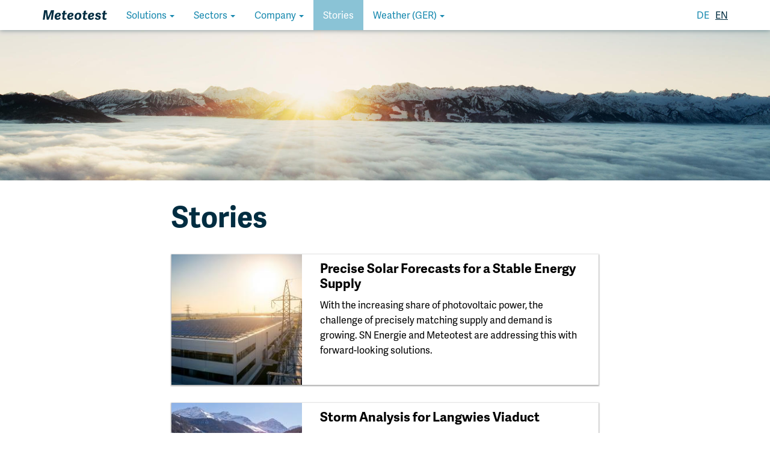

--- FILE ---
content_type: text/html; charset=utf-8
request_url: https://meteotest.ch/en/company/stories
body_size: 9881
content:
<!DOCTYPE html><html
lang="en"><head><meta
charset="utf-8"><meta
http-equiv="X-UA-Compatible" content="IE=edge"><meta
name="viewport" content="width=device-width, initial-scale=1"><link
rel="apple-touch-icon" href="/apple-touch-icon.png"><link
rel="icon" href="/Mt_icon.svg"><link
rel="icon" href="/Mt_icon.png"><meta
name="msapplication-TileColor" content="#002D41"><meta
name="theme-color" content="#002D41"> <script type="text/javascript">var _paq = window._paq = window._paq || [];
      /* tracker methods like "setCustomDimension" should be called before "trackPageView" */
      _paq.push(['trackPageView']);
      _paq.push(['enableLinkTracking']);
      (function() {
        var u="//analytics.meteotest.ch/";
        _paq.push(['setTrackerUrl', u+'matomo.php']);
        _paq.push(['setSiteId', '52']);
        var d=document, g=d.createElement('script'), s=d.getElementsByTagName('script')[0];
        g.type='text/javascript'; g.async=true; g.src=u+'matomo.js'; s.parentNode.insertBefore(g,s);
      })();</script>  <script async>(function(d) {
			var config = {
				kitId: 'pdy2vms',
				scriptTimeout: 3000,
				async: true
			},
			h=d.documentElement,t=setTimeout(function(){h.className=h.className.replace(/\bwf-loading\b/g,"")+" wf-inactive";},config.scriptTimeout),tk=d.createElement("script"),f=false,s=d.getElementsByTagName("script")[0],a;h.className+=" wf-loading";tk.src='https://use.typekit.net/'+config.kitId+'.js';tk.async=true;tk.onload=tk.onreadystatechange=function(){a=this.readyState;if(f||a&&a!="complete"&&a!="loaded")return;f=true;clearTimeout(t);try{Typekit.load(config)}catch(e){}};s.parentNode.insertBefore(tk,s)
		})(document);</script> <link
href="/assets/template_assets/dist/meteotest.legacy.css?=v14.2.2021" rel="stylesheet"> <script src="https://code.jquery.com/jquery-3.2.1.min.js" integrity="sha256-hwg4gsxgFZhOsEEamdOYGBf13FyQuiTwlAQgxVSNgt4=" crossorigin="anonymous"></script> <script src="https://cdnjs.cloudflare.com/ajax/libs/lazysizes/4.0.1/lazysizes.min.js"></script> <script src="https://cdnjs.cloudflare.com/ajax/libs/lazysizes/4.0.1/plugins/respimg/ls.respimg.min.js"></script> <script>function loadJS(u){var r = document.getElementsByTagName( "script" )[ 0 ], s = document.createElement( "script" );s.src = u;r.parentNode.insertBefore( s, r );}

		if(!window.HTMLPictureElement){
			document.createElement('picture');
			loadJS("respimage.min.js");
		}</script> 
<!--[if lt IE 9]> <script src="https://oss.maxcdn.com/html5shiv/3.7.2/html5shiv.min.js"></script> <script src="https://oss.maxcdn.com/respond/1.4.2/respond.min.js"></script> <![endif]--><title>Stories | Meteotest</title><meta
http-equiv="Content-Type" content="text/html; charset=utf-8" /><meta
name="referrer" content="no-referrer-when-downgrade" /><meta
name="robots" content="all" /><meta
name="keywords" content="weather, climate, energy, switzerland, windparks, solar, expertise" /><meta
name="description" content="Case Stories of a few project we worked on." /><meta
name="generator" content="SEOmatic" /><link
rel="canonical" href="/en/company/stories" /><link
rel="alternate" href="/firma/stories" hreflang="x-default" /><link
rel="alternate" hreflang="de-ch" href="/firma/stories" /><link
rel="alternate" hreflang="en" href="/en/company/stories" /><meta
name="geo.region" content="Bern" /><meta
name="geo.position" content="46.9534204,7.4215992" /><meta
name="ICBM" content="46.9534204,7.4215992" /><meta
name="geo.placename" content="Meteotest" /><meta
name="dcterms.Identifier" content="/en/company/stories" /><meta
name="dcterms.Format" content="text/html" /><meta
name="dcterms.Relation" content="Meteotest" /><meta
name="dcterms.Language" content="en" /><meta
name="dcterms.Publisher" content="Meteotest" /><meta
name="dcterms.Type" content="text/html" /><meta
name="dcterms.Coverage" content="/en/" /><meta
name="dcterms.Rights" content="Copyright &copy;2026 Meteotest." /><meta
name="dcterms.Title" content="Stories" /><meta
name="dcterms.Creator" content="Meteotest" /><meta
name="dcterms.Subject" content="weather, climate, energy, switzerland, windparks, solar, expertise" /><meta
name="dcterms.Contributor" content="Meteotest" /><meta
name="dcterms.Date" content="2026-01-19" /><meta
name="dcterms.Description" content="Case Stories of a few project we worked on." /><meta
property="og:type" content="website" /><meta
property="og:locale" content="en_US" /><meta
property="og:url" content="/en/company/stories" /><meta
property="og:title" content="Stories | Meteotest" /><meta
property="og:description" content="Case Stories of a few project we worked on." /><meta
property="og:image" content="/en/assets/src/head_image/product/banner/_twtr/stories-banner.jpg" /><meta
property="og:image:type" content="image/jpeg" /><meta
property="og:image:width" content="1024" /><meta
property="og:image:height" content="512" /><meta
property="og:site_name" content="Meteotest" /><meta
property="og:see_also" content="https://twitter.com/meteotest_bern" /><meta
property="og:see_also" content="https://www.linkedin.com/company/meteotest" /><meta
property="og:see_also" content="https://github.com/meteotest" /><meta
name="twitter:card" content="summary" /><meta
name="twitter:site" content="@meteotest_bern" /><meta
name="twitter:title" content="Stories | Meteotest" /><meta
name="twitter:description" content="Case Stories of a few project we worked on." /><meta
name="twitter:image" content="/en/assets/src/head_image/product/banner/_fb/stories-banner.jpg" /><link
type="text/plain" rel="author" href="/humans.txt" /><meta
name="google-site-verification" content="yxUCPp-XwmWCxnX_CD8yv6-674OLNkh1SUxCcfDD2lg" /> <script type="application/ld+json">{"@context":"http://schema.org","@type":"Corporation","name":"Meteotest","alternateName":"Meteotest","description":"Products and services in the areas of weather &amp; climate, air pollution control, solar &amp; wind energy, measurement technology, geoinformatics, web &amp; software","url":"https://meteotest.ch","sameAs":["https://twitter.com/meteotest_bern","https://www.linkedin.com/company/meteotest","https://github.com/meteotest"],"image":{"@type":"ImageObject","url":"/en/assets/src/icons/Mt_icon.png","height":"500","width":"500"},"telephone":"+41313072626","email":"&#111;&#102;&#102;&#105;&#99;&#101;&#64;&#109;&#101;&#116;&#101;&#111;&#116;&#101;&#115;&#116;&#46;&#99;&#104;","address":{"@type":"PostalAddress","streetAddress":"Fabrikstrasse 14","addressLocality":"Bern","addressRegion":"Bern","postalCode":"3012","addressCountry":"Schweiz"},"logo":{"@type":"ImageObject","url":"/en/assets/src/icons/Mt_icon.png","height":"500","width":"500"},"location":{"@type":"Place","name":"Meteotest","alternateName":"Meteotest","description":"Products and services in the areas of weather &amp; climate, air pollution control, solar &amp; wind energy, measurement technology, geoinformatics, web &amp; software","hasMap":"http://maps.google.com/maps?q=Meteotest%2C+Fabrikstrasse+14%2C+Bern%2C+Bern+3012%2C+Schweiz","telephone":"+41313072626","image":{"@type":"ImageObject","url":"/en/assets/src/icons/Mt_icon.png","height":"500","width":"500"},"logo":{"@type":"ImageObject","url":"/en/assets/src/icons/Mt_icon.png","height":"500","width":"500"},"url":"https://meteotest.ch","sameAs":["https://twitter.com/meteotest_bern","https://www.linkedin.com/company/meteotest","https://github.com/meteotest"],"geo":{"@type":"GeoCoordinates","latitude":"46.9534204","longitude":"7.4215992"},"address":{"@type":"PostalAddress","streetAddress":"Fabrikstrasse 14","addressLocality":"Bern","addressRegion":"Bern","postalCode":"3012","addressCountry":"Schweiz"}},"foundingDate":"01-01-1981","foundingLocation":"Bern"}</script> <script type="application/ld+json">{"@context":"http://schema.org","@type":"WebSite","name":"Meteotest","description":"Products and services in the areas of weather &amp; climate, air pollution control, solar &amp; wind energy, measurement technology, geoinformatics, web &amp; software","url":"/en","image":"/en/assets/src/icons/_fb/9018/Mt_icon.jpg","sameAs":["https://twitter.com/meteotest_bern","https://www.linkedin.com/company/meteotest","https://github.com/meteotest"],"copyrightHolder":{"@type":"Corporation","name":"Meteotest","alternateName":"Meteotest","description":"Products and services in the areas of weather &amp; climate, air pollution control, solar &amp; wind energy, measurement technology, geoinformatics, web &amp; software","url":"https://meteotest.ch","sameAs":["https://twitter.com/meteotest_bern","https://www.linkedin.com/company/meteotest","https://github.com/meteotest"],"image":{"@type":"ImageObject","url":"/en/assets/src/icons/Mt_icon.png","height":"500","width":"500"},"telephone":"+41313072626","email":"&#111;&#102;&#102;&#105;&#99;&#101;&#64;&#109;&#101;&#116;&#101;&#111;&#116;&#101;&#115;&#116;&#46;&#99;&#104;","address":{"@type":"PostalAddress","streetAddress":"Fabrikstrasse 14","addressLocality":"Bern","addressRegion":"Bern","postalCode":"3012","addressCountry":"Schweiz"},"logo":{"@type":"ImageObject","url":"/en/assets/src/icons/Mt_icon.png","height":"500","width":"500"},"location":{"@type":"Place","name":"Meteotest","alternateName":"Meteotest","description":"Products and services in the areas of weather &amp; climate, air pollution control, solar &amp; wind energy, measurement technology, geoinformatics, web &amp; software","hasMap":"http://maps.google.com/maps?q=Meteotest%2C+Fabrikstrasse+14%2C+Bern%2C+Bern+3012%2C+Schweiz","telephone":"+41313072626","image":{"@type":"ImageObject","url":"/en/assets/src/icons/Mt_icon.png","height":"500","width":"500"},"logo":{"@type":"ImageObject","url":"/en/assets/src/icons/Mt_icon.png","height":"500","width":"500"},"url":"https://meteotest.ch","sameAs":["https://twitter.com/meteotest_bern","https://www.linkedin.com/company/meteotest","https://github.com/meteotest"],"geo":{"@type":"GeoCoordinates","latitude":"46.9534204","longitude":"7.4215992"},"address":{"@type":"PostalAddress","streetAddress":"Fabrikstrasse 14","addressLocality":"Bern","addressRegion":"Bern","postalCode":"3012","addressCountry":"Schweiz"}},"foundingDate":"01-01-1981","foundingLocation":"Bern"},"author":{"@type":"Corporation","name":"Meteotest","alternateName":"Meteotest","description":"Products and services in the areas of weather &amp; climate, air pollution control, solar &amp; wind energy, measurement technology, geoinformatics, web &amp; software","url":"https://meteotest.ch","sameAs":["https://twitter.com/meteotest_bern","https://www.linkedin.com/company/meteotest","https://github.com/meteotest"],"image":{"@type":"ImageObject","url":"/en/assets/src/icons/Mt_icon.png","height":"500","width":"500"},"telephone":"+41313072626","email":"&#111;&#102;&#102;&#105;&#99;&#101;&#64;&#109;&#101;&#116;&#101;&#111;&#116;&#101;&#115;&#116;&#46;&#99;&#104;","address":{"@type":"PostalAddress","streetAddress":"Fabrikstrasse 14","addressLocality":"Bern","addressRegion":"Bern","postalCode":"3012","addressCountry":"Schweiz"},"logo":{"@type":"ImageObject","url":"/en/assets/src/icons/Mt_icon.png","height":"500","width":"500"},"location":{"@type":"Place","name":"Meteotest","alternateName":"Meteotest","description":"Products and services in the areas of weather &amp; climate, air pollution control, solar &amp; wind energy, measurement technology, geoinformatics, web &amp; software","hasMap":"http://maps.google.com/maps?q=Meteotest%2C+Fabrikstrasse+14%2C+Bern%2C+Bern+3012%2C+Schweiz","telephone":"+41313072626","image":{"@type":"ImageObject","url":"/en/assets/src/icons/Mt_icon.png","height":"500","width":"500"},"logo":{"@type":"ImageObject","url":"/en/assets/src/icons/Mt_icon.png","height":"500","width":"500"},"url":"https://meteotest.ch","sameAs":["https://twitter.com/meteotest_bern","https://www.linkedin.com/company/meteotest","https://github.com/meteotest"],"geo":{"@type":"GeoCoordinates","latitude":"46.9534204","longitude":"7.4215992"},"address":{"@type":"PostalAddress","streetAddress":"Fabrikstrasse 14","addressLocality":"Bern","addressRegion":"Bern","postalCode":"3012","addressCountry":"Schweiz"}},"foundingDate":"01-01-1981","foundingLocation":"Bern"},"creator":{"@type":"Organization","name":"Meteotest","alternateName":"Meteotest","description":"Products and services in the areas of weather &amp; climate, air pollution control, solar &amp; wind energy, measurement technology, geoinformatics, web &amp; software","url":"https://meteotest.ch","image":{"@type":"ImageObject","url":"/en/assets/src/icons/Mt_icon.png","height":"500","width":"500"},"telephone":"+41313072626","email":"&#111;&#102;&#102;&#105;&#99;&#101;&#64;&#109;&#101;&#116;&#101;&#111;&#116;&#101;&#115;&#116;&#46;&#99;&#104;","address":{"@type":"PostalAddress","streetAddress":"Fabrikstrasse 14","addressLocality":"Bern","addressRegion":"Bern","postalCode":"3012","addressCountry":"Schweiz"},"logo":{"@type":"ImageObject","url":"/en/assets/src/icons/Mt_icon.png","height":"500","width":"500"},"location":{"@type":"Place","name":"Meteotest","alternateName":"Meteotest","description":"Products and services in the areas of weather &amp; climate, air pollution control, solar &amp; wind energy, measurement technology, geoinformatics, web &amp; software","hasMap":"http://maps.google.com/maps?q=Meteotest%2C+Fabrikstrasse+14%2C+Bern%2C+Bern+3012%2C+Schweiz","telephone":"+41313072626","url":"https://meteotest.ch","geo":{"@type":"GeoCoordinates","latitude":"46.9534204","longitude":"7.4215992"},"address":{"@type":"PostalAddress","streetAddress":"Fabrikstrasse 14","addressLocality":"Bern","addressRegion":"Bern","postalCode":"3012","addressCountry":"Schweiz"}},"foundingDate":"01-01-1982","foundingLocation":"Bern"}}</script> <script type="application/ld+json">{"@context":"http://schema.org","@type":"Place","name":"Meteotest","alternateName":"Meteotest","description":"Products and services in the areas of weather &amp; climate, air pollution control, solar &amp; wind energy, measurement technology, geoinformatics, web &amp; software","hasMap":"http://maps.google.com/maps?q=Meteotest%2C+Fabrikstrasse+14%2C+Bern%2C+Bern+3012%2C+Schweiz","telephone":"+41313072626","image":{"@type":"ImageObject","url":"/en/assets/src/icons/Mt_icon.png","height":"500","width":"500"},"logo":{"@type":"ImageObject","url":"/en/assets/src/icons/Mt_icon.png","height":"500","width":"500"},"url":"https://meteotest.ch","sameAs":["https://twitter.com/meteotest_bern","https://www.linkedin.com/company/meteotest","https://github.com/meteotest"],"geo":{"@type":"GeoCoordinates","latitude":"46.9534204","longitude":"7.4215992"},"address":{"@type":"PostalAddress","streetAddress":"Fabrikstrasse 14","addressLocality":"Bern","addressRegion":"Bern","postalCode":"3012","addressCountry":"Schweiz"}}</script> <script type="application/ld+json">{"@context":"http://schema.org","@type":"Blog","name":"Stories","description":"Case Stories of a few project we worked on.","image":{"@type":"ImageObject","url":"/en/assets/src/icons/_fb/9018/Mt_icon.jpg","width":"1200","height":"630"},"url":"/en/company/stories","mainEntityOfPage":"/en/company/stories","inLanguage":"en","headline":"Stories","keywords":"weather, climate, energy, switzerland, windparks, solar, expertise","dateCreated":"2015-10-14T10:04:16+0000","dateModified":"2021-02-02T11:54:50+0000","datePublished":"2017-11-14T16:02:26+0000","copyrightYear":"2017","author":{"@type":"Corporation","name":"Meteotest","alternateName":"Meteotest","description":"Products and services in the areas of weather &amp; climate, air pollution control, solar &amp; wind energy, measurement technology, geoinformatics, web &amp; software","url":"https://meteotest.ch","sameAs":["https://twitter.com/meteotest_bern","https://www.linkedin.com/company/meteotest","https://github.com/meteotest"],"image":{"@type":"ImageObject","url":"/en/assets/src/icons/Mt_icon.png","height":"500","width":"500"},"telephone":"+41313072626","email":"&#111;&#102;&#102;&#105;&#99;&#101;&#64;&#109;&#101;&#116;&#101;&#111;&#116;&#101;&#115;&#116;&#46;&#99;&#104;","address":{"@type":"PostalAddress","streetAddress":"Fabrikstrasse 14","addressLocality":"Bern","addressRegion":"Bern","postalCode":"3012","addressCountry":"Schweiz"},"logo":{"@type":"ImageObject","url":"/en/assets/src/icons/Mt_icon.png","height":"500","width":"500"},"location":{"@type":"Place","name":"Meteotest","alternateName":"Meteotest","description":"Products and services in the areas of weather &amp; climate, air pollution control, solar &amp; wind energy, measurement technology, geoinformatics, web &amp; software","hasMap":"http://maps.google.com/maps?q=Meteotest%2C+Fabrikstrasse+14%2C+Bern%2C+Bern+3012%2C+Schweiz","telephone":"+41313072626","image":{"@type":"ImageObject","url":"/en/assets/src/icons/Mt_icon.png","height":"500","width":"500"},"logo":{"@type":"ImageObject","url":"/en/assets/src/icons/Mt_icon.png","height":"500","width":"500"},"url":"https://meteotest.ch","sameAs":["https://twitter.com/meteotest_bern","https://www.linkedin.com/company/meteotest","https://github.com/meteotest"],"geo":{"@type":"GeoCoordinates","latitude":"46.9534204","longitude":"7.4215992"},"address":{"@type":"PostalAddress","streetAddress":"Fabrikstrasse 14","addressLocality":"Bern","addressRegion":"Bern","postalCode":"3012","addressCountry":"Schweiz"}},"foundingDate":"01-01-1981","foundingLocation":"Bern"},"copyrightHolder":{"@type":"Corporation","name":"Meteotest","alternateName":"Meteotest","description":"Products and services in the areas of weather &amp; climate, air pollution control, solar &amp; wind energy, measurement technology, geoinformatics, web &amp; software","url":"https://meteotest.ch","sameAs":["https://twitter.com/meteotest_bern","https://www.linkedin.com/company/meteotest","https://github.com/meteotest"],"image":{"@type":"ImageObject","url":"/en/assets/src/icons/Mt_icon.png","height":"500","width":"500"},"telephone":"+41313072626","email":"&#111;&#102;&#102;&#105;&#99;&#101;&#64;&#109;&#101;&#116;&#101;&#111;&#116;&#101;&#115;&#116;&#46;&#99;&#104;","address":{"@type":"PostalAddress","streetAddress":"Fabrikstrasse 14","addressLocality":"Bern","addressRegion":"Bern","postalCode":"3012","addressCountry":"Schweiz"},"logo":{"@type":"ImageObject","url":"/en/assets/src/icons/Mt_icon.png","height":"500","width":"500"},"location":{"@type":"Place","name":"Meteotest","alternateName":"Meteotest","description":"Products and services in the areas of weather &amp; climate, air pollution control, solar &amp; wind energy, measurement technology, geoinformatics, web &amp; software","hasMap":"http://maps.google.com/maps?q=Meteotest%2C+Fabrikstrasse+14%2C+Bern%2C+Bern+3012%2C+Schweiz","telephone":"+41313072626","image":{"@type":"ImageObject","url":"/en/assets/src/icons/Mt_icon.png","height":"500","width":"500"},"logo":{"@type":"ImageObject","url":"/en/assets/src/icons/Mt_icon.png","height":"500","width":"500"},"url":"https://meteotest.ch","sameAs":["https://twitter.com/meteotest_bern","https://www.linkedin.com/company/meteotest","https://github.com/meteotest"],"geo":{"@type":"GeoCoordinates","latitude":"46.9534204","longitude":"7.4215992"},"address":{"@type":"PostalAddress","streetAddress":"Fabrikstrasse 14","addressLocality":"Bern","addressRegion":"Bern","postalCode":"3012","addressCountry":"Schweiz"}},"foundingDate":"01-01-1981","foundingLocation":"Bern"},"publisher":{"@type":"Organization","name":"Meteotest","alternateName":"Meteotest","description":"Products and services in the areas of weather &amp; climate, air pollution control, solar &amp; wind energy, measurement technology, geoinformatics, web &amp; software","url":"https://meteotest.ch","sameAs":["https://twitter.com/meteotest_bern","https://www.linkedin.com/company/meteotest","https://github.com/meteotest"],"image":{"@type":"ImageObject","url":"/en/assets/src/icons/Mt_icon.png","height":"500","width":"500"},"telephone":"+41313072626","email":"&#111;&#102;&#102;&#105;&#99;&#101;&#64;&#109;&#101;&#116;&#101;&#111;&#116;&#101;&#115;&#116;&#46;&#99;&#104;","address":{"@type":"PostalAddress","streetAddress":"Fabrikstrasse 14","addressLocality":"Bern","addressRegion":"Bern","postalCode":"3012","addressCountry":"Schweiz"},"logo":{"@type":"ImageObject","url":"/en/assets/src/icons/Mt_icon.png","height":"500","width":"500"},"location":{"@type":"Place","name":"Meteotest","alternateName":"Meteotest","description":"Products and services in the areas of weather &amp; climate, air pollution control, solar &amp; wind energy, measurement technology, geoinformatics, web &amp; software","hasMap":"http://maps.google.com/maps?q=Meteotest%2C+Fabrikstrasse+14%2C+Bern%2C+Bern+3012%2C+Schweiz","telephone":"+41313072626","image":{"@type":"ImageObject","url":"/en/assets/src/icons/Mt_icon.png","height":"500","width":"500"},"logo":{"@type":"ImageObject","url":"/en/assets/src/icons/Mt_icon.png","height":"500","width":"500"},"url":"https://meteotest.ch","sameAs":["https://twitter.com/meteotest_bern","https://www.linkedin.com/company/meteotest","https://github.com/meteotest"],"geo":{"@type":"GeoCoordinates","latitude":"46.9534204","longitude":"7.4215992"},"address":{"@type":"PostalAddress","streetAddress":"Fabrikstrasse 14","addressLocality":"Bern","addressRegion":"Bern","postalCode":"3012","addressCountry":"Schweiz"}},"foundingDate":"01-01-1981","foundingLocation":"Bern"}}</script> <script type="application/ld+json">{"@context":"http://schema.org","@type":"BreadcrumbList","itemListElement":[{"@type":"ListItem","position":"1","item":{"@id":"/en","name":"Homepage"}},{"@type":"ListItem","position":"2","item":{"@id":"/en/company/stories","name":"Stories"}}]}</script> </head><body
class="stories stories"><div
class="stories">
<a
href="#my-menu" class="mobileNavToggle visible-xs fixedMobileBar">
<span
class="glyphicon glyphicon-menu-hamburger" aria-hidden="true"></span>
Menu
</a><nav
class="navbar navbar-fixed-top yamm hidden-xs" role="navigation"><div
class="container-fluid"><div
class="row"><div
class="col-sm-12"><div
class="navbar-collapse collapse" id="navbar-brand_size_lg" aria-expanded="false"><ul
class="nav navbar-nav navbar-left"><li
 >
<a
href="/en/">
Homepage
</a></li><li
class="dropdown divisionDropdown">
<a
href="#" class="dropdown-toggle" data-toggle="dropdown">
Solutions
<span
class="caret"></span>
</a><ul
class="dropdown-menu"><li><div
class="yamm-content"><div
class="row"><div
class="col-sm-12 divisionMultiColumn"><ul
class="navLinkSection"><li>
<a
href="/en/division/solar-climate">
Energy &amp; Climate
</a><ul><li>
<a
href="/en/product/stadthitze-raumplanung">Urban Heat &amp; Spatial Planning</a></li><li>
<a
href="/en/product/klimagutachten">Climate Assessments</a></li><li>
<a
href="/en/product/climate-data">Climate Data</a></li><li>
<a
href="/en/product/meteonorm">Meteonorm</a></li></ul></li></ul><ul
class="navLinkSection"><li>
<a
href="/en/division/digital-services">
Software
</a><ul><li>
<a
href="/en/product/api">API for weather and more</a></li><li>
<a
href="/en/product/webseiten_apps">Web Applications</a></li><li>
<a
href="/en/product/datenmanagement">Data Management</a></li><li>
<a
href="/en/product/maap_webkarten">MAAP Online Maps</a></li></ul></li></ul><ul
class="navLinkSection"><li>
<a
href="/en/division/wetterprognose">
Weather Forecasts
</a><ul><li>
<a
href="/en/product/wetterberatung">Weather Consultancy</a></li><li>
<a
href="/en/product/medienwetter">Media Weather</a></li><li>
<a
href="/en/product/extremwetter">Extreme Weather</a></li><li>
<a
href="/en/product/schulungen-wetter">Training &amp; Tours</a></li></ul></li></ul><ul
class="navLinkSection"><li>
<a
href="/en/division/wind-assessments">
Wind Assessments
</a><ul><li>
<a
href="/en/product/energy-yield">Energy Yield</a></li><li>
<a
href="/en/product/environmental">Environmental Expertise</a></li><li>
<a
href="/en/product/wind-loads">Wind Loads</a></li></ul></li></ul><ul
class="navLinkSection"><li>
<a
href="/en/division/messtechnik-1">
Measurements
</a><ul><li>
<a
href="/en/product/wetter-und-messstationen">Weather &amp; Measurement Stations</a></li><li>
<a
href="/en/product/datenportal">Measurement Data Portal</a></li><li>
<a
href="/en/product/engineering-messkampagnen">Engineering &amp; Campaigns</a></li></ul></li></ul><ul
class="navLinkSection"><li>
<a
href="/en/division/luftreinhaltung">
Air Quality
</a><ul><li>
<a
href="/en/product/umweltstudien">Environmental Studies</a></li><li>
<a
href="/en/product/immissionskarten">Immission Maps &amp; NIR</a></li><li>
<a
href="/en/product/critical_loads">Critical Loads</a></li></ul></li></ul><ul
class="navLinkSection"><li>
<a
href="/en/division/icing">
Icing
</a><ul><li>
<a
href="/en/product/ertragsverlust">Production Loss</a></li><li>
<a
href="/en/product/ice_throw">Ice Throw</a></li><li>
<a
href="/en/product/icing_forecast">Icing Forecasts</a></li></ul></li></ul><ul
class="navLinkSection"><li>
<a
href="/en/division/geoinformatics">
Geoinformatics
</a><ul><li>
<a
href="/en/product/raeumliche-analysen">Spatial Analysis</a></li><li>
<a
href="/en/product/geodatenmodelle">Geodata Models</a></li><li>
<a
href="/en/product/ai_gis">GeoAI</a></li></ul></li></ul></div></div></div></li></ul></li><li
class="dropdown baseDropdown">
<a
href="#" class="dropdown-toggle" data-toggle="dropdown">
Sectors
<span
class="caret"></span>
</a><ul
class="dropdown-menu"><li><div
class="yamm-content"><div
class="row"><div
class="col-sm-12"><ul
class="navMultiColumn navLinkSection"><li>
<a
href="/en/sector/bauwirtschaft">Construction Industry</a></li><li>
<a
href="/en/sector/behorden">Authorities</a></li><li>
<a
href="/en/sector/energiewirtschaft">Energy Industry</a></li><li>
<a
href="/en/sector/gebaeude">Buildings</a></li><li>
<a
href="/en/sector/ingenieure">Engineers &amp; Planners</a></li><li>
<a
href="/en/sector/landwirtschaft">Agriculture</a></li><li>
<a
href="/en/sector/medien">Media</a></li><li>
<a
href="/en/sector/outdoor-tourismus">Outdoor &amp; Tourism</a></li><li>
<a
href="/en/sector/retail">Retail</a></li><li>
<a
href="/en/sector/transport-verkehr">Transport &amp; Traffic</a></li><li>
<a
href="/en/sector/veranstalter">Event Organisers</a></li><li>
<a
href="/en/sector/versicherungen">Insurance</a></li></ul></div></div></div></li></ul></li><li
class="dropdown baseDropdown">
<a
href="#" class="dropdown-toggle" data-toggle="dropdown">
Company
<span
class="caret"></span>
</a><ul
class="dropdown-menu"><li><div
class="yamm-content"><div
class="row"><div
class="col-sm-12"><ul
class="navMonoColumn navLinkSection"><li>
<a
href="/en/company/contact">Contact</a></li><li>
<a
href="/en/company/about-us">About us</a></li><li>
<a
href="/en/company/leitung">Management</a></li><li>
<a
href="/en/company/team">Team</a></li><li>
<a
href="/en/company/career">Career</a></li><li>
<a
href="/en/company/referenzen">References</a></li></ul></div></div></div></li></ul></li><li
class="activeTopLevel"  >
<a
href="/en/company/stories">
Stories
</a></li><li
class="dropdown baseDropdown">
<a
href="#" class="dropdown-toggle" data-toggle="dropdown">
Weather (GER)
<span
class="caret"></span>
</a><ul
class="dropdown-menu"><li><div
class="yamm-content"><div
class="row"><div
class="col-sm-12"><ul
class="navMonoColumn navLinkSection"><li>
<a
href="/en/weather/local-weather">Ortswetter</a></li><li>
<a
href="/en/weather/switzerland">Wetterbericht</a></li><li>
<a
href="/en/weather/measurements">Messwerte</a></li><li>
<a
href="/en/weather/wind">Wind</a></li><li>
<a
href="/en/weather/measurements-bern">Ds Wätter z Bärn</a></li><li>
<a
href="/en/weather/atmospheric-load">Luftbelastung</a></li></ul></div></div></div></li></ul></li></ul><ul
class="nav navbar-nav navbar-right"><li
class="singleLink languageSwitcher">
<a
href="/firma/stories">de</a></li><li
class="singleLink languageSwitcher toplevel_active">
<a
href="/en/company/stories">en</a></li></ul></div></div></div></div></nav><div
class="showroom-small " style="background-image: url(/imager/assets/src/head_image/product/banner/6724/stories-banner_32e084c8b571ca59ae07d19a463c24d5.jpg);"><div
class="showroom-small-inner"></div></div><div
class="container"><div
class="row"><div
class="pageheader-inner"><h1 class="pageheader-title">Stories</h1></div></div></div><div
class="section"><div
class="section-inner"><ul
class="grid-line"><div
class="grid-cell grid-size1of1"><div
class="storyPanel">
<a
href="/en/company/stories/praezise-solarprognosen-fuer-eine-stabile-energieversorgung" class="row panelLink"><div
class="col-sm-4">
<img
alt="Sn Quadrat"
data-sizes="auto"
src="/imager/assets/src/stories/9070/SN_quadrat_f8813338426a828ef288eada4a00f72c.jpeg"
srcset="[data-uri]"
data-srcset="/imager/assets/src/stories/9070/SN_quadrat_5f34fb2eaf73a0ce40294273582e89ab.jpeg 90w, /imager/assets/src/stories/9070/SN_quadrat_f8813338426a828ef288eada4a00f72c.jpeg 225w, /imager/assets/src/stories/9070/SN_quadrat_1260d067ebd25e16dffe568e6dee2a17.jpeg 340w, /imager/assets/src/stories/9070/SN_quadrat_cfc7b6db083cf8dbdac2d668769e2077.jpeg 680w"
class="lazyload fadeBox"></div><div
class="col-sm-8"><div
class="txtCol"><h2>Precise Solar Forecasts for a Stable Energy Supply</h2><p
class="lead">With the increasing share of photovoltaic power, the challenge of precisely matching supply and demand is growing. SN Energie and Meteotest are addressing this with forward-looking solutions.</p></div></div>
</a></div></div><div
class="grid-cell grid-size1of1"><div
class="storyPanel">
<a
href="/en/company/stories/meteorologische-sturmanalyse-am-langwieser-viadukt" class="row panelLink"><div
class="col-sm-4">
<img
alt="Langwieser Viadukt Thumb"
data-sizes="auto"
src="/imager/assets/src/stories/9043/langwieser_viadukt_thumb_f8813338426a828ef288eada4a00f72c.jpg"
srcset="[data-uri]"
data-srcset="/imager/assets/src/stories/9043/langwieser_viadukt_thumb_5f34fb2eaf73a0ce40294273582e89ab.jpg 90w, /imager/assets/src/stories/9043/langwieser_viadukt_thumb_f8813338426a828ef288eada4a00f72c.jpg 225w, /imager/assets/src/stories/9043/langwieser_viadukt_thumb_1260d067ebd25e16dffe568e6dee2a17.jpg 340w, /imager/assets/src/stories/9043/langwieser_viadukt_thumb_cfc7b6db083cf8dbdac2d668769e2077.jpg 680w"
class="lazyload fadeBox"></div><div
class="col-sm-8"><div
class="txtCol"><h2>Storm Analysis for Langwies Viaduct</h2><p
class="lead">For the Rhaetian Railway, Meteotest used the Large Eddy Simulation Model PALM to model wind hazards at Langwies Viaduct. To validate the results, the conditions during storm &quot;Eberhard&quot; on March 11, 2019 were simulated and compared with available measurement data.</p></div></div>
</a></div></div><div
class="grid-cell grid-size1of1"><div
class="storyPanel">
<a
href="/en/company/stories/hitzeprognose-an-sbb-standorten" class="row panelLink"><div
class="col-sm-4">
<img
alt="Sbb Banner"
data-sizes="auto"
src="/imager/assets/src/stories/8887/sbb_banner_f8813338426a828ef288eada4a00f72c.jpg"
srcset="[data-uri]"
data-srcset="/imager/assets/src/stories/8887/sbb_banner_5f34fb2eaf73a0ce40294273582e89ab.jpg 90w, /imager/assets/src/stories/8887/sbb_banner_f8813338426a828ef288eada4a00f72c.jpg 225w, /imager/assets/src/stories/8887/sbb_banner_1260d067ebd25e16dffe568e6dee2a17.jpg 340w, /imager/assets/src/stories/8887/sbb_banner_cfc7b6db083cf8dbdac2d668769e2077.jpg 680w"
class="lazyload fadeBox"></div><div
class="col-sm-8"><div
class="txtCol"><h2>Heat forecast at Swiss SBB locations</h2><p
class="lead">A changing climate not only affects the environment but also has an impact on infrastructure, which often requires preventive adjustments. To better assess such risks, Meteotest supported Swiss Federal Railways SBB with analyses of climate indicators at 34,000 axle counter, signal box, main signal, and railway station locations.</p></div></div>
</a></div></div><div
class="grid-cell grid-size1of1"><div
class="storyPanel">
<a
href="/en/company/stories/meteotest-unterstuetzt-acentauri-bei-der-optimierung-ihrer-rennstrategie" class="row panelLink"><div
class="col-sm-4">
<img
alt="A Centauri Quadrat"
data-sizes="auto"
src="/imager/assets/src/stories/8647/aCentauri_quadrat_f8813338426a828ef288eada4a00f72c.jpg"
srcset="[data-uri]"
data-srcset="/imager/assets/src/stories/8647/aCentauri_quadrat_5f34fb2eaf73a0ce40294273582e89ab.jpg 90w, /imager/assets/src/stories/8647/aCentauri_quadrat_f8813338426a828ef288eada4a00f72c.jpg 225w, /imager/assets/src/stories/8647/aCentauri_quadrat_1260d067ebd25e16dffe568e6dee2a17.jpg 340w, /imager/assets/src/stories/8647/aCentauri_quadrat_cfc7b6db083cf8dbdac2d668769e2077.jpg 680w"
class="lazyload fadeBox"></div><div
class="col-sm-8"><div
class="txtCol"><h2>Meteotest helps aCentauri optimise their race strategy</h2><p
class="lead">Through our data, we enable aCentauri to determine the ideal speed and battery charge level of their solar race car along the race track. This gives the team a valuable advantage over the competition.</p></div></div>
</a></div></div><div
class="grid-cell grid-size1of1"><div
class="storyPanel">
<a
href="/en/company/stories/weltweiter-vergleich-der-globalstrahlung" class="row panelLink"><div
class="col-sm-4">
<img
alt="Nasa Satellite Square"
data-sizes="auto"
src="/imager/assets/src/stories/8607/nasa-satellite-square_f8813338426a828ef288eada4a00f72c.jpg"
srcset="[data-uri]"
data-srcset="/imager/assets/src/stories/8607/nasa-satellite-square_5f34fb2eaf73a0ce40294273582e89ab.jpg 90w, /imager/assets/src/stories/8607/nasa-satellite-square_f8813338426a828ef288eada4a00f72c.jpg 225w, /imager/assets/src/stories/8607/nasa-satellite-square_1260d067ebd25e16dffe568e6dee2a17.jpg 340w, /imager/assets/src/stories/8607/nasa-satellite-square_cfc7b6db083cf8dbdac2d668769e2077.jpg 680w"
class="lazyload fadeBox"></div><div
class="col-sm-8"><div
class="txtCol"><h2>Global radiation benchmark - Meteonorm is among the leaders</h2><p
class="lead">In the framework of IEA PVPS Task 16, a benchmark of different satellite and model-based radiation databases was carried out. The Meteonorm time series show good quality and are among the top performers.</p></div></div>
</a></div></div><div
class="grid-cell grid-size1of1"><div
class="storyPanel">
<a
href="/en/company/stories/klimaangepasste-stadt-und-siedlungsplanung" class="row panelLink"><div
class="col-sm-4">
<img
alt="Littau Afternoon Heat"
data-sizes="auto"
src="/imager/assets/src/stories/8275/Littau_afternoon_heat_f8813338426a828ef288eada4a00f72c.png"
srcset="[data-uri]"
data-srcset="/imager/assets/src/stories/8275/Littau_afternoon_heat_5f34fb2eaf73a0ce40294273582e89ab.png 90w, /imager/assets/src/stories/8275/Littau_afternoon_heat_f8813338426a828ef288eada4a00f72c.png 225w, /imager/assets/src/stories/8275/Littau_afternoon_heat_1260d067ebd25e16dffe568e6dee2a17.png 340w, /imager/assets/src/stories/8275/Littau_afternoon_heat_cfc7b6db083cf8dbdac2d668769e2077.png 680w"
class="lazyload fadeBox"></div><div
class="col-sm-8"><div
class="txtCol"><h2>Microclimatic modeling and analysis for Littau West</h2><p
class="lead">Meteotest modeled various variants of the planned Littau West development. This allowed the planning to be optimized with regard to heat.</p></div></div>
</a></div></div><div
class="grid-cell grid-size1of1"><div
class="storyPanel">
<a
href="/en/company/stories/oversize-me-guenstige-erneuerbare-stromversorgung-dank-ueberdimensionierung-und-abregelung-von-pv-anlagen" class="row panelLink"><div
class="col-sm-4">
<img
alt="Pv Thumb"
data-sizes="auto"
src="/imager/assets/src/stories/8269/pv_thumb_f8813338426a828ef288eada4a00f72c.jpg"
srcset="[data-uri]"
data-srcset="/imager/assets/src/stories/8269/pv_thumb_5f34fb2eaf73a0ce40294273582e89ab.jpg 90w, /imager/assets/src/stories/8269/pv_thumb_f8813338426a828ef288eada4a00f72c.jpg 225w, /imager/assets/src/stories/8269/pv_thumb_1260d067ebd25e16dffe568e6dee2a17.jpg 340w, /imager/assets/src/stories/8269/pv_thumb_cfc7b6db083cf8dbdac2d668769e2077.jpg 680w"
class="lazyload fadeBox"></div><div
class="col-sm-8"><div
class="txtCol"><h2>«Oversize me»: Optimizing PV production</h2><p
class="lead">In order to achieve climate targets, renewables must be expanded rapidly. In the near future, electricity production from renewables will exceed the load. Either the electricity is stored for later use or the plants are shut down. In a new study, we calculated the optimum between curtailment and storage.</p></div></div>
</a></div></div><div
class="grid-cell grid-size1of1"><div
class="storyPanel">
<a
href="/en/company/stories/sturmanalyse-maststurz-albulapass" class="row panelLink"><div
class="col-sm-4">
<img
alt="David Mertin K Dc Qsx Nsidg Unsplash"
data-sizes="auto"
src="/imager/assets/src/stories/9059/strommasst_f8813338426a828ef288eada4a00f72c.jpg"
srcset="[data-uri]"
data-srcset="/imager/assets/src/stories/9059/strommasst_5f34fb2eaf73a0ce40294273582e89ab.jpg 90w, /imager/assets/src/stories/9059/strommasst_f8813338426a828ef288eada4a00f72c.jpg 225w, /imager/assets/src/stories/9059/strommasst_1260d067ebd25e16dffe568e6dee2a17.jpg 340w, /imager/assets/src/stories/9059/strommasst_cfc7b6db083cf8dbdac2d668769e2077.jpg 680w"
class="lazyload fadeBox"></div><div
class="col-sm-8"><div
class="txtCol"><h2>Storm Analysis Mast Fall Albulapass</h2><p
class="lead">On October 29, 2018, the Vaia storm caused damage to the 380 kV Pradella - Sils im Domleschg power line. Gale-force winds with estimated peak speeds of around 200 km/h brought down four support masts on the 2315-meter-high Albulapass. Meteotest has analyzed the incident.</p></div></div>
</a></div></div><div
class="grid-cell grid-size1of1"><div
class="storyPanel">
<a
href="/en/company/stories/neue-solar-bibel-veroeffentlicht" class="row panelLink"><div
class="col-sm-4">
<img
alt="Ilhinfm Q"
data-sizes="auto"
src="/imager/assets/src/stories/8101/ilhinfmQ_f8813338426a828ef288eada4a00f72c.jpeg"
srcset="[data-uri]"
data-srcset="/imager/assets/src/stories/8101/ilhinfmQ_5f34fb2eaf73a0ce40294273582e89ab.jpeg 90w, /imager/assets/src/stories/8101/ilhinfmQ_f8813338426a828ef288eada4a00f72c.jpeg 225w, /imager/assets/src/stories/8101/ilhinfmQ_1260d067ebd25e16dffe568e6dee2a17.jpeg 340w, /imager/assets/src/stories/8101/ilhinfmQ_cfc7b6db083cf8dbdac2d668769e2077.jpeg 680w"
class="lazyload fadeBox"></div><div
class="col-sm-8"><div
class="txtCol"><h2>New Solar Bible Published</h2><p
class="lead">Planning and using a solar energy system requires reliable information about the solar resource. As a guide through the sometimes complex subject and the various data sources, the 3rd Edition of the &quot;Best Practices Handbook for the Collection and Use of Solar Resource Data for Solar Energy Applications&quot; has now been published.</p></div></div>
</a></div></div><div
class="grid-cell grid-size1of1"><div
class="storyPanel">
<a
href="/en/company/stories/skycam-daten-csem-und-meteotest-stellen-ihre-daten-zur-verfuegung" class="row panelLink"><div
class="col-sm-4">
<img
alt="Skycam Picture Main Page"
data-sizes="auto"
src="/imager/assets/src/stories/8080/SKYCAM-picture-main-page_f8813338426a828ef288eada4a00f72c.png"
srcset="[data-uri]"
data-srcset="/imager/assets/src/stories/8080/SKYCAM-picture-main-page_5f34fb2eaf73a0ce40294273582e89ab.png 90w, /imager/assets/src/stories/8080/SKYCAM-picture-main-page_f8813338426a828ef288eada4a00f72c.png 225w, /imager/assets/src/stories/8080/SKYCAM-picture-main-page_1260d067ebd25e16dffe568e6dee2a17.png 340w, /imager/assets/src/stories/8080/SKYCAM-picture-main-page_cfc7b6db083cf8dbdac2d668769e2077.png 680w"
class="lazyload fadeBox"></div><div
class="col-sm-8"><div
class="txtCol"><h2>CSEM and Meteotest open up their data to the scientific community</h2><p
class="lead">Researchers get access to a unique dataset on global irradiation and sky conditions collected at three sites in Switzerland. Scientists are now invited to develop their own AI algorithms to predict solar radiation, and potentially optimize solar-power generation systems.</p></div></div>
</a></div></div><div
class="grid-cell grid-size1of1"><div
class="storyPanel">
<a
href="/en/company/stories/climate-analogues-finding-tomorrows-climate-today" class="row panelLink"><div
class="col-sm-4">
<img
alt="Climate Analogues Coverbild 1920X1080Px"
data-sizes="auto"
src="/imager/assets/src/stories/8067/Climate_Analogues_Coverbild_1920x1080px_f8813338426a828ef288eada4a00f72c.jpg"
srcset="[data-uri]"
data-srcset="/imager/assets/src/stories/8067/Climate_Analogues_Coverbild_1920x1080px_5f34fb2eaf73a0ce40294273582e89ab.jpg 90w, /imager/assets/src/stories/8067/Climate_Analogues_Coverbild_1920x1080px_f8813338426a828ef288eada4a00f72c.jpg 225w, /imager/assets/src/stories/8067/Climate_Analogues_Coverbild_1920x1080px_1260d067ebd25e16dffe568e6dee2a17.jpg 340w, /imager/assets/src/stories/8067/Climate_Analogues_Coverbild_1920x1080px_cfc7b6db083cf8dbdac2d668769e2077.jpg 680w"
class="lazyload fadeBox"></div><div
class="col-sm-8"><div
class="txtCol"><h2>Climate Analogues - finding tomorrow&#039;s climate today</h2><p
class="lead">Mitigation matters – Meteotest and afca created a remarkable website demon-strating how much climate might change at any given place on Earth.</p></div></div>
</a></div></div><div
class="grid-cell grid-size1of1"><div
class="storyPanel">
<a
href="/en/company/stories/meteotest-setzt-auf-das-cosmo-wettermodell-mit-1km-aufloesung" class="row panelLink"><div
class="col-sm-4">
<img
alt="Luis Thumbnail"
data-sizes="auto"
src="/imager/assets/src/stories/8034/luis_thumbnail_f8813338426a828ef288eada4a00f72c.png"
srcset="[data-uri]"
data-srcset="/imager/assets/src/stories/8034/luis_thumbnail_5f34fb2eaf73a0ce40294273582e89ab.png 90w, /imager/assets/src/stories/8034/luis_thumbnail_f8813338426a828ef288eada4a00f72c.png 225w, /imager/assets/src/stories/8034/luis_thumbnail_1260d067ebd25e16dffe568e6dee2a17.png 340w, /imager/assets/src/stories/8034/luis_thumbnail_cfc7b6db083cf8dbdac2d668769e2077.png 680w"
class="lazyload fadeBox"></div><div
class="col-sm-8"><div
class="txtCol"><h2>Meteotest adopts COSMO 1 km forecasting model</h2><p
class="lead">Since the beginning of the year 2021, Meteotest has been using the numerical weather prediction model COSMO, which provides our forecasters and our customers with the most accurate forecasts available for Switzerland.</p></div></div>
</a></div></div><div
class="grid-cell grid-size1of1"><div
class="storyPanel">
<a
href="/en/company/stories/stadt-zuerich-kann-solarstrom-bis-2030-um-faktor-7-steigern" class="row panelLink"><div
class="col-sm-4">
<img
alt="Sonnendach Zurich Square"
data-sizes="auto"
src="/imager/assets/src/stories/8018/sonnendach_zurich_square_f8813338426a828ef288eada4a00f72c.jpg"
srcset="[data-uri]"
data-srcset="/imager/assets/src/stories/8018/sonnendach_zurich_square_5f34fb2eaf73a0ce40294273582e89ab.jpg 90w, /imager/assets/src/stories/8018/sonnendach_zurich_square_f8813338426a828ef288eada4a00f72c.jpg 225w, /imager/assets/src/stories/8018/sonnendach_zurich_square_1260d067ebd25e16dffe568e6dee2a17.jpg 340w, /imager/assets/src/stories/8018/sonnendach_zurich_square_cfc7b6db083cf8dbdac2d668769e2077.jpg 680w"
class="lazyload fadeBox"></div><div
class="col-sm-8"><div
class="txtCol"><h2>City of Zurich can increase solar power by a factor of 7 by 2030</h2><p
class="lead">How much solar power can be produced on the roofs of the city of Zurich? Meteotest&#039;s experts have investigated this question.</p></div></div>
</a></div></div><div
class="grid-cell grid-size1of1"><div
class="storyPanel">
<a
href="/en/company/stories/update_pollumap" class="row panelLink"><div
class="col-sm-4">
<img
alt="Streets Square"
data-sizes="auto"
src="/imager/assets/src/stories/7961/streets_square_f8813338426a828ef288eada4a00f72c.jpg"
srcset="[data-uri]"
data-srcset="/imager/assets/src/stories/7961/streets_square_5f34fb2eaf73a0ce40294273582e89ab.jpg 90w, /imager/assets/src/stories/7961/streets_square_f8813338426a828ef288eada4a00f72c.jpg 225w, /imager/assets/src/stories/7961/streets_square_1260d067ebd25e16dffe568e6dee2a17.jpg 340w, /imager/assets/src/stories/7961/streets_square_cfc7b6db083cf8dbdac2d668769e2077.jpg 680w"
class="lazyload fadeBox"></div><div
class="col-sm-8"><div
class="txtCol"><h2>Updated Swiss immission maps in high spatial resolution</h2><p
class="lead">On behalf of the Federal Office for the Environment FOEN, Meteotest has updated the Swiss immission maps for the air pollutants nitrogen dioxide (NO2) and particulate matter (PM10, PM2.5) using the PolluMap model.</p></div></div>
</a></div></div><div
class="grid-cell grid-size1of1"><div
class="storyPanel">
<a
href="/en/company/stories/neuauflage-webseiten-zur-luftbelastung-beim-bafu" class="row panelLink"><div
class="col-sm-4">
<img
alt="Nabel Due Square"
data-sizes="auto"
src="/imager/assets/src/stories/7755/nabel_due_square_f8813338426a828ef288eada4a00f72c.jpg"
srcset="[data-uri]"
data-srcset="/imager/assets/src/stories/7755/nabel_due_square_5f34fb2eaf73a0ce40294273582e89ab.jpg 90w, /imager/assets/src/stories/7755/nabel_due_square_f8813338426a828ef288eada4a00f72c.jpg 225w, /imager/assets/src/stories/7755/nabel_due_square_1260d067ebd25e16dffe568e6dee2a17.jpg 340w, /imager/assets/src/stories/7755/nabel_due_square_cfc7b6db083cf8dbdac2d668769e2077.jpg 680w"
class="lazyload fadeBox"></div><div
class="col-sm-8"><div
class="txtCol"><h2>New edition of the FOEN website on air pollution</h2><p
class="lead">Meteotest has updated the website on air pollution of the Federal Office for the Environment FOEN. The maps of the current air pollution data are presented using the latest technology</p></div></div>
</a></div></div><div
class="grid-cell grid-size1of1"><div
class="storyPanel">
<a
href="/en/company/stories/nis-berechnungen-mit-nismap" class="row panelLink"><div
class="col-sm-4">
<img
alt="Nismap Keyvisual2"
data-sizes="auto"
src="/imager/assets/src/stories/7724/nismap-keyvisual2_f8813338426a828ef288eada4a00f72c.png"
srcset="[data-uri]"
data-srcset="/imager/assets/src/stories/7724/nismap-keyvisual2_5f34fb2eaf73a0ce40294273582e89ab.png 90w, /imager/assets/src/stories/7724/nismap-keyvisual2_f8813338426a828ef288eada4a00f72c.png 225w, /imager/assets/src/stories/7724/nismap-keyvisual2_1260d067ebd25e16dffe568e6dee2a17.png 340w, /imager/assets/src/stories/7724/nismap-keyvisual2_cfc7b6db083cf8dbdac2d668769e2077.png 680w"
class="lazyload fadeBox"></div><div
class="col-sm-8"><div
class="txtCol"><h2>NIR calculations with NISMap</h2><p
class="lead">NISMap is a software for the calculation of the immissions of high-frequency non-ionizing radiation (NIR). NISMap was developed and distributed by ARIAS. From 2020, the further development and support of NISMap will be carried out entirely by Meteotest.</p></div></div>
</a></div></div><div
class="grid-cell grid-size1of1"><div
class="storyPanel">
<a
href="/en/company/stories/blitzdaten-kooperation-mit-meteorage" class="row panelLink"><div
class="col-sm-4">
<img
alt="Lightning Square"
data-sizes="auto"
src="/imager/assets/src/stories/7621/lightning_square_f8813338426a828ef288eada4a00f72c.png"
srcset="[data-uri]"
data-srcset="/imager/assets/src/stories/7621/lightning_square_5f34fb2eaf73a0ce40294273582e89ab.png 90w, /imager/assets/src/stories/7621/lightning_square_f8813338426a828ef288eada4a00f72c.png 225w, /imager/assets/src/stories/7621/lightning_square_1260d067ebd25e16dffe568e6dee2a17.png 340w, /imager/assets/src/stories/7621/lightning_square_cfc7b6db083cf8dbdac2d668769e2077.png 680w"
class="lazyload fadeBox"></div><div
class="col-sm-8"><div
class="txtCol"><h2>Lightning data – cooperation with Météorage</h2><p
class="lead">Meteotest now obtains lightning data for Switzerland and the neighbouring countries from Météorage. In addition, Meteotest now acts as a distributor for the services of Météorage in Switzerland.</p></div></div>
</a></div></div><div
class="grid-cell grid-size1of1"><div
class="storyPanel">
<a
href="/en/company/stories/stadthitze-analysen-in-hoher-aufloesung" class="row panelLink"><div
class="col-sm-4">
<img
alt="Delemont Square"
data-sizes="auto"
src="/imager/assets/src/stories/7647/delemont-square_f8813338426a828ef288eada4a00f72c.jpg"
srcset="[data-uri]"
data-srcset="/imager/assets/src/stories/7647/delemont-square_5f34fb2eaf73a0ce40294273582e89ab.jpg 90w, /imager/assets/src/stories/7647/delemont-square_f8813338426a828ef288eada4a00f72c.jpg 225w, /imager/assets/src/stories/7647/delemont-square_1260d067ebd25e16dffe568e6dee2a17.jpg 340w, /imager/assets/src/stories/7647/delemont-square_cfc7b6db083cf8dbdac2d668769e2077.jpg 680w"
class="lazyload fadeBox"></div><div
class="col-sm-8"><div
class="txtCol"><h2>High resolution urban heat analysis</h2><p
class="lead">Climate change rises new demands on urban and area planning. On the basis of the innovative simulation model PALM-4U, Meteotest offers new high-resolution urban heat analyses. In Meteonorm, new urban heat cliamtologies are available.</p></div></div>
</a></div></div><div
class="grid-cell grid-size1of1"><div
class="storyPanel">
<a
href="/en/company/stories/priminfo-certified-for-accessibility" class="row panelLink"><div
class="col-sm-4">
<img
alt="Accessibility Square"
data-sizes="auto"
src="/imager/assets/src/stories/7277/accessibility-square_f8813338426a828ef288eada4a00f72c.jpg"
srcset="[data-uri]"
data-srcset="/imager/assets/src/stories/7277/accessibility-square_5f34fb2eaf73a0ce40294273582e89ab.jpg 90w, /imager/assets/src/stories/7277/accessibility-square_f8813338426a828ef288eada4a00f72c.jpg 225w, /imager/assets/src/stories/7277/accessibility-square_1260d067ebd25e16dffe568e6dee2a17.jpg 340w, /imager/assets/src/stories/7277/accessibility-square_cfc7b6db083cf8dbdac2d668769e2077.jpg 680w"
class="lazyload fadeBox"></div><div
class="col-sm-8"><div
class="txtCol"><h2>Official Swiss health insurance calculator Priminfo certified for Accessibility</h2><p
class="lead">2018 the official Swiss health insurance calculator Priminfo was comprehensively refactored by Meteotest. The website has been designed to be accessible and certified according to WCAG 2.0 Level AA.</p></div></div>
</a></div></div><div
class="grid-cell grid-size1of1"><div
class="storyPanel">
<a
href="/en/company/stories/den-durst-der-kartoffel-visualisieren" class="row panelLink"><div
class="col-sm-4">
<img
alt="Potato Square"
data-sizes="auto"
src="/imager/assets/src/stories/7270/potato-square_f8813338426a828ef288eada4a00f72c.jpg"
srcset="[data-uri]"
data-srcset="/imager/assets/src/stories/7270/potato-square_5f34fb2eaf73a0ce40294273582e89ab.jpg 90w, /imager/assets/src/stories/7270/potato-square_f8813338426a828ef288eada4a00f72c.jpg 225w, /imager/assets/src/stories/7270/potato-square_1260d067ebd25e16dffe568e6dee2a17.jpg 340w, /imager/assets/src/stories/7270/potato-square_cfc7b6db083cf8dbdac2d668769e2077.jpg 680w"
class="lazyload fadeBox"></div><div
class="col-sm-8"><div
class="txtCol"><h2>Visualize the potato&#039;s thirst</h2><p
class="lead">... and save water and costs.
Meteotest has implemented a website for a multi-year project of the College of Agricultural, Forest and Food Sciences HAFL in Zollikofen, which helps farmers to optimize the soil moisture relevant to plant growth.</p></div></div>
</a></div></div><div
class="grid-cell grid-size1of1"><div
class="storyPanel">
<a
href="/en/company/stories/optimising-operations-trough-meteo-intelligence" class="row panelLink"><div
class="col-sm-4">
<img
alt="Geneva Airport A380"
data-sizes="auto"
src="/imager/assets/src/stories/6682/gva-a380-square_f8813338426a828ef288eada4a00f72c.jpg"
srcset="[data-uri]"
data-srcset="/imager/assets/src/stories/6682/gva-a380-square_5f34fb2eaf73a0ce40294273582e89ab.jpg 90w, /imager/assets/src/stories/6682/gva-a380-square_f8813338426a828ef288eada4a00f72c.jpg 225w, /imager/assets/src/stories/6682/gva-a380-square_1260d067ebd25e16dffe568e6dee2a17.jpg 340w, /imager/assets/src/stories/6682/gva-a380-square_cfc7b6db083cf8dbdac2d668769e2077.jpg 680w"
class="lazyload fadeBox"></div><div
class="col-sm-8"><div
class="txtCol"><h2>Optimising Operations through Meteo-Intelligence</h2><p
class="lead">In close collaboration with Geneva Airport and MeteoSwiss, Meteotest developed a weather dashboard  – a crucial element for optimising airport operations.</p></div></div>
</a></div></div></ul></div></div><div><footer><div
class="section"><div
class="section-inner"><div
class="row"><div
class="col-sm-5"><div
class="address" id="mtLocalBusiness"><p>
<span>Meteotest AG</span><br>
<span>Fabrikstrasse 14</span><br>
<span>3012</span>
<span>Bern</span>,
<span>Switzerland</span></p><p>
<span>Phone: <a
href="tel:+4141(0)313072626">+41 (0)31 307 26 26</a></span><br>
<span>E-Mail: <script type="text/javascript">document.write("<n uers='znvygb:bssvpr@zrgrbgrfg.pu'>bssvpr@zrgrbgrfg.pu</n>".replace(/[a-zA-Z]/g, function(c){return String.fromCharCode((c<="Z"?90:122)>=(c=c.charCodeAt(0)+13)?c:c-26);}));</script></span><br>
<span>LinkedIn: <a
href="https://www.linkedin.com/company/meteotest" target="_blank">Meteotest</a></span></p></div></div><div
class="col-sm-4"><ul><li><a
href="/en/imprint">Imprint</a></li><li><a
href="/en/privacy">Privacy (in German)</a></li></ul></div></div></div></div></footer></div></div><nav
id="my-menu" class="mobileSlideoutNav"><ul><li
 >
<a
href="/en/">
Homepage
</a></li><li
class="mainSection">
<span>Solutions</span><ul><li>
<a
href="/en/division/solar-climate">
Energy &amp; Climate
</a><ul><li>
<a
href="/en/product/stadthitze-raumplanung">Urban Heat &amp; Spatial Planning</a></li><li>
<a
href="/en/product/klimagutachten">Climate Assessments</a></li><li>
<a
href="/en/product/climate-data">Climate Data</a></li><li>
<a
href="/en/product/meteonorm">Meteonorm</a></li></ul></li><li>
<a
href="/en/division/digital-services">
Software
</a><ul><li>
<a
href="/en/product/api">API for weather and more</a></li><li>
<a
href="/en/product/webseiten_apps">Web Applications</a></li><li>
<a
href="/en/product/datenmanagement">Data Management</a></li><li>
<a
href="/en/product/maap_webkarten">MAAP Online Maps</a></li></ul></li><li>
<a
href="/en/division/wetterprognose">
Weather Forecasts
</a><ul><li>
<a
href="/en/product/wetterberatung">Weather Consultancy</a></li><li>
<a
href="/en/product/medienwetter">Media Weather</a></li><li>
<a
href="/en/product/extremwetter">Extreme Weather</a></li><li>
<a
href="/en/product/schulungen-wetter">Training &amp; Tours</a></li></ul></li><li>
<a
href="/en/division/wind-assessments">
Wind Assessments
</a><ul><li>
<a
href="/en/product/energy-yield">Energy Yield</a></li><li>
<a
href="/en/product/environmental">Environmental Expertise</a></li><li>
<a
href="/en/product/wind-loads">Wind Loads</a></li></ul></li><li>
<a
href="/en/division/messtechnik-1">
Measurements
</a><ul><li>
<a
href="/en/product/wetter-und-messstationen">Weather &amp; Measurement Stations</a></li><li>
<a
href="/en/product/datenportal">Measurement Data Portal</a></li><li>
<a
href="/en/product/engineering-messkampagnen">Engineering &amp; Campaigns</a></li></ul></li><li>
<a
href="/en/division/luftreinhaltung">
Air Quality
</a><ul><li>
<a
href="/en/product/umweltstudien">Environmental Studies</a></li><li>
<a
href="/en/product/immissionskarten">Immission Maps &amp; NIR</a></li><li>
<a
href="/en/product/critical_loads">Critical Loads</a></li></ul></li><li>
<a
href="/en/division/icing">
Icing
</a><ul><li>
<a
href="/en/product/ertragsverlust">Production Loss</a></li><li>
<a
href="/en/product/ice_throw">Ice Throw</a></li><li>
<a
href="/en/product/icing_forecast">Icing Forecasts</a></li></ul></li><li>
<a
href="/en/division/geoinformatics">
Geoinformatics
</a><ul><li>
<a
href="/en/product/raeumliche-analysen">Spatial Analysis</a></li><li>
<a
href="/en/product/geodatenmodelle">Geodata Models</a></li><li>
<a
href="/en/product/ai_gis">GeoAI</a></li></ul></li></ul></li><li>
<span>Sectors</span><ul><li>
<a
href="/en/sector/bauwirtschaft">Construction Industry</a></li><li>
<a
href="/en/sector/behorden">Authorities</a></li><li>
<a
href="/en/sector/energiewirtschaft">Energy Industry</a></li><li>
<a
href="/en/sector/gebaeude">Buildings</a></li><li>
<a
href="/en/sector/ingenieure">Engineers &amp; Planners</a></li><li>
<a
href="/en/sector/landwirtschaft">Agriculture</a></li><li>
<a
href="/en/sector/medien">Media</a></li><li>
<a
href="/en/sector/outdoor-tourismus">Outdoor &amp; Tourism</a></li><li>
<a
href="/en/sector/retail">Retail</a></li><li>
<a
href="/en/sector/transport-verkehr">Transport &amp; Traffic</a></li><li>
<a
href="/en/sector/veranstalter">Event Organisers</a></li><li>
<a
href="/en/sector/versicherungen">Insurance</a></li></ul></li><li>
<span>Company</span><ul><li>
<a
href="/en/company/contact">Contact</a></li><li>
<a
href="/en/company/about-us">About us</a></li><li>
<a
href="/en/company/leitung">Management</a></li><li>
<a
href="/en/company/team">Team</a></li><li>
<a
href="/en/company/career">Career</a></li><li>
<a
href="/en/company/referenzen">References</a></li></ul></li><li
class="activeTopLevel"  >
<a
href="/en/company/stories">
Stories
</a></li><li>
<span>Weather (GER)</span><ul><li>
<a
href="/en/weather/local-weather">Ortswetter</a></li><li>
<a
href="/en/weather/switzerland">Wetterbericht</a></li><li>
<a
href="/en/weather/measurements">Messwerte</a></li><li>
<a
href="/en/weather/wind">Wind</a></li><li>
<a
href="/en/weather/measurements-bern">Ds Wätter z Bärn</a></li><li>
<a
href="/en/weather/atmospheric-load">Luftbelastung</a></li></ul></li><li><a
href="/en/company/contact">Contact</a></li><li
class="singleLink languageSwitcher">
<a
href="/firma/stories">de</a></li><li
class="singleLink languageSwitcher toplevel_active">
<a
href="/en/company/stories">en</a></li></ul></nav> <script src="/assets/template_assets/dist/web.js?=v14.2.2021"></script> </body></html>

--- FILE ---
content_type: text/css
request_url: https://meteotest.ch/assets/template_assets/dist/meteotest.legacy.css?=v14.2.2021
body_size: 71243
content:
@import url(https://cdnjs.cloudflare.com/ajax/libs/highlight.js/9.12.0/styles/atom-one-dark.min.css);.leaflet-image-layer,.leaflet-layer,.leaflet-marker-icon,.leaflet-marker-shadow,.leaflet-pane,.leaflet-pane>canvas,.leaflet-pane>svg,.leaflet-tile,.leaflet-tile-container,.leaflet-zoom-box{left:0;position:absolute;top:0}.leaflet-container{overflow:hidden}.leaflet-marker-icon,.leaflet-marker-shadow,.leaflet-tile{-webkit-user-drag:none;-webkit-user-select:none;-moz-user-select:none;user-select:none}.leaflet-tile::selection{background:transparent}.leaflet-safari .leaflet-tile{image-rendering:-webkit-optimize-contrast}.leaflet-safari .leaflet-tile-container{height:1600px;-webkit-transform-origin:0 0;width:1600px}.leaflet-marker-icon,.leaflet-marker-shadow{display:block}.leaflet-container .leaflet-marker-pane img,.leaflet-container .leaflet-overlay-pane svg,.leaflet-container .leaflet-shadow-pane img,.leaflet-container .leaflet-tile,.leaflet-container .leaflet-tile-pane img,.leaflet-container img.leaflet-image-layer{max-height:none!important;max-width:none!important}.leaflet-container.leaflet-touch-zoom{-ms-touch-action:pan-x pan-y;touch-action:pan-x pan-y}.leaflet-container.leaflet-touch-drag{-ms-touch-action:pinch-zoom;touch-action:none;touch-action:pinch-zoom}.leaflet-container.leaflet-touch-drag.leaflet-touch-zoom{-ms-touch-action:none;touch-action:none}.leaflet-container{-webkit-tap-highlight-color:transparent}.leaflet-container a{-webkit-tap-highlight-color:rgba(51,181,229,.4)}.leaflet-tile{filter:inherit;visibility:hidden}.leaflet-tile-loaded{visibility:inherit}.leaflet-zoom-box{-moz-box-sizing:border-box;box-sizing:border-box;height:0;width:0;z-index:800}.leaflet-overlay-pane svg{-moz-user-select:none}.leaflet-pane{z-index:400}.leaflet-tile-pane{z-index:200}.leaflet-overlay-pane{z-index:400}.leaflet-shadow-pane{z-index:500}.leaflet-marker-pane{z-index:600}.leaflet-tooltip-pane{z-index:650}.leaflet-popup-pane{z-index:700}.leaflet-map-pane canvas{z-index:100}.leaflet-map-pane svg{z-index:200}.leaflet-vml-shape{height:1px;width:1px}.lvml{behavior:url(#default#VML);display:inline-block;position:absolute}.leaflet-control{pointer-events:visiblePainted;pointer-events:auto;position:relative;z-index:800}.leaflet-bottom,.leaflet-top{pointer-events:none;position:absolute;z-index:1000}.leaflet-top{top:0}.leaflet-right{right:0}.leaflet-bottom{bottom:0}.leaflet-left{left:0}.leaflet-control{clear:both;float:left}.leaflet-right .leaflet-control{float:right}.leaflet-top .leaflet-control{margin-top:10px}.leaflet-bottom .leaflet-control{margin-bottom:10px}.leaflet-left .leaflet-control{margin-left:10px}.leaflet-right .leaflet-control{margin-right:10px}.leaflet-fade-anim .leaflet-tile{will-change:opacity}.leaflet-fade-anim .leaflet-popup{opacity:0;-webkit-transition:opacity .2s linear;-moz-transition:opacity .2s linear;transition:opacity .2s linear}.leaflet-fade-anim .leaflet-map-pane .leaflet-popup{opacity:1}.leaflet-zoom-animated{-webkit-transform-origin:0 0;-ms-transform-origin:0 0;transform-origin:0 0}.leaflet-zoom-anim .leaflet-zoom-animated{-webkit-transition:-webkit-transform .25s cubic-bezier(0,0,.25,1);-moz-transition:-moz-transform .25s cubic-bezier(0,0,.25,1);transition:transform .25s cubic-bezier(0,0,.25,1);will-change:transform}.leaflet-pan-anim .leaflet-tile,.leaflet-zoom-anim .leaflet-tile{-webkit-transition:none;-moz-transition:none;transition:none}.leaflet-zoom-anim .leaflet-zoom-hide{visibility:hidden}.leaflet-interactive{cursor:pointer}.leaflet-grab{cursor:-webkit-grab;cursor:-moz-grab;cursor:grab}.leaflet-crosshair,.leaflet-crosshair .leaflet-interactive{cursor:crosshair}.leaflet-control,.leaflet-popup-pane{cursor:auto}.leaflet-dragging .leaflet-grab,.leaflet-dragging .leaflet-grab .leaflet-interactive,.leaflet-dragging .leaflet-marker-draggable{cursor:move;cursor:-webkit-grabbing;cursor:-moz-grabbing;cursor:grabbing}.leaflet-image-layer,.leaflet-marker-icon,.leaflet-marker-shadow,.leaflet-pane>svg path,.leaflet-tile-container{pointer-events:none}.leaflet-image-layer.leaflet-interactive,.leaflet-marker-icon.leaflet-interactive,.leaflet-pane>svg path.leaflet-interactive,svg.leaflet-image-layer.leaflet-interactive path{pointer-events:visiblePainted;pointer-events:auto}.leaflet-container{background:#ddd;outline:0}.leaflet-container a{color:#0078a8}.leaflet-container a.leaflet-active{outline:2px solid orange}.leaflet-zoom-box{background:hsla(0,0%,100%,.5);border:2px dotted #38f}.leaflet-container{font:12px/1.5 Helvetica Neue,Arial,Helvetica,sans-serif}.leaflet-bar{border-radius:4px;box-shadow:0 1px 5px rgba(0,0,0,.65)}.leaflet-bar a,.leaflet-bar a:hover{background-color:#fff;border-bottom:1px solid #ccc;color:#000;display:block;height:26px;line-height:26px;text-align:center;text-decoration:none;width:26px}.leaflet-bar a,.leaflet-control-layers-toggle{background-position:50% 50%;background-repeat:no-repeat;display:block}.leaflet-bar a:hover{background-color:#f4f4f4}.leaflet-bar a:first-child{border-top-left-radius:4px;border-top-right-radius:4px}.leaflet-bar a:last-child{border-bottom:none;border-bottom-left-radius:4px;border-bottom-right-radius:4px}.leaflet-bar a.leaflet-disabled{background-color:#f4f4f4;color:#bbb;cursor:default}.leaflet-touch .leaflet-bar a{height:30px;line-height:30px;width:30px}.leaflet-touch .leaflet-bar a:first-child{border-top-left-radius:2px;border-top-right-radius:2px}.leaflet-touch .leaflet-bar a:last-child{border-bottom-left-radius:2px;border-bottom-right-radius:2px}.leaflet-control-zoom-in,.leaflet-control-zoom-out{font:700 18px Lucida Console,Monaco,monospace;text-indent:1px}.leaflet-touch .leaflet-control-zoom-in,.leaflet-touch .leaflet-control-zoom-out{font-size:22px}.leaflet-control-layers{background:#fff;border-radius:5px;box-shadow:0 1px 5px rgba(0,0,0,.4)}.leaflet-control-layers-toggle{background-image:url([data-uri]);height:36px;width:36px}.leaflet-retina .leaflet-control-layers-toggle{background-image:url([data-uri]);background-size:26px 26px}.leaflet-touch .leaflet-control-layers-toggle{height:44px;width:44px}.leaflet-control-layers-expanded .leaflet-control-layers-toggle,.leaflet-control-layers .leaflet-control-layers-list{display:none}.leaflet-control-layers-expanded .leaflet-control-layers-list{display:block;position:relative}.leaflet-control-layers-expanded{background:#fff;color:#333;padding:6px 10px 6px 6px}.leaflet-control-layers-scrollbar{overflow-x:hidden;overflow-y:scroll;padding-right:5px}.leaflet-control-layers-selector{margin-top:2px;position:relative;top:1px}.leaflet-control-layers label{display:block}.leaflet-control-layers-separator{border-top:1px solid #ddd;height:0;margin:5px -10px 5px -6px}.leaflet-default-icon-path{background-image:url([data-uri])}.leaflet-container .leaflet-control-attribution{background:#fff;background:hsla(0,0%,100%,.7);margin:0}.leaflet-control-attribution,.leaflet-control-scale-line{color:#333;padding:0 5px}.leaflet-control-attribution a{text-decoration:none}.leaflet-control-attribution a:hover{text-decoration:underline}.leaflet-container .leaflet-control-attribution,.leaflet-container .leaflet-control-scale{font-size:11px}.leaflet-left .leaflet-control-scale{margin-left:5px}.leaflet-bottom .leaflet-control-scale{margin-bottom:5px}.leaflet-control-scale-line{background:#fff;background:hsla(0,0%,100%,.5);border:2px solid #777;border-top:none;-moz-box-sizing:border-box;box-sizing:border-box;font-size:11px;line-height:1.1;overflow:hidden;padding:2px 5px 1px;white-space:nowrap}.leaflet-control-scale-line:not(:first-child){border-bottom:none;border-top:2px solid #777;margin-top:-2px}.leaflet-control-scale-line:not(:first-child):not(:last-child){border-bottom:2px solid #777}.leaflet-touch .leaflet-bar,.leaflet-touch .leaflet-control-attribution,.leaflet-touch .leaflet-control-layers{box-shadow:none}.leaflet-touch .leaflet-bar,.leaflet-touch .leaflet-control-layers{background-clip:padding-box;border:2px solid rgba(0,0,0,.2)}.leaflet-popup{margin-bottom:20px;position:absolute;text-align:center}.leaflet-popup-content-wrapper{border-radius:12px;padding:1px;text-align:left}.leaflet-popup-content{line-height:1.4;margin:13px 19px}.leaflet-popup-content p{margin:18px 0}.leaflet-popup-tip-container{height:20px;left:50%;margin-left:-20px;overflow:hidden;pointer-events:none;position:absolute;width:40px}.leaflet-popup-tip{height:17px;margin:-10px auto 0;padding:1px;-webkit-transform:rotate(45deg);-moz-transform:rotate(45deg);-ms-transform:rotate(45deg);transform:rotate(45deg);width:17px}.leaflet-popup-content-wrapper,.leaflet-popup-tip{background:#fff;box-shadow:0 3px 14px rgba(0,0,0,.4);color:#333}.leaflet-container a.leaflet-popup-close-button{background:transparent;border:none;color:#c3c3c3;font:16px/14px Tahoma,Verdana,sans-serif;font-weight:700;height:14px;padding:4px 4px 0 0;position:absolute;right:0;text-align:center;text-decoration:none;top:0;width:18px}.leaflet-container a.leaflet-popup-close-button:hover{color:#999}.leaflet-popup-scrolled{border-bottom:1px solid #ddd;border-top:1px solid #ddd;overflow:auto}.leaflet-oldie .leaflet-popup-content-wrapper{-ms-zoom:1}.leaflet-oldie .leaflet-popup-tip{-ms-filter:"progid:DXImageTransform.Microsoft.Matrix(M11=0.70710678, M12=0.70710678, M21=-0.70710678, M22=0.70710678)";filter:progid:DXImageTransform.Microsoft.Matrix(M11=0.70710678,M12=0.70710678,M21=-0.70710678,M22=0.70710678);margin:0 auto;width:24px}.leaflet-oldie .leaflet-popup-tip-container{margin-top:-1px}.leaflet-oldie .leaflet-control-layers,.leaflet-oldie .leaflet-control-zoom,.leaflet-oldie .leaflet-popup-content-wrapper,.leaflet-oldie .leaflet-popup-tip{border:1px solid #999}.leaflet-div-icon{background:#fff;border:1px solid #666}.leaflet-tooltip{background-color:#fff;border:1px solid #fff;border-radius:3px;box-shadow:0 1px 3px rgba(0,0,0,.4);color:#222;padding:6px;pointer-events:none;position:absolute;-webkit-user-select:none;-moz-user-select:none;-ms-user-select:none;user-select:none;white-space:nowrap}.leaflet-tooltip.leaflet-clickable{cursor:pointer;pointer-events:auto}.leaflet-tooltip-bottom:before,.leaflet-tooltip-left:before,.leaflet-tooltip-right:before,.leaflet-tooltip-top:before{background:transparent;border:6px solid transparent;content:"";pointer-events:none;position:absolute}.leaflet-tooltip-bottom{margin-top:6px}.leaflet-tooltip-top{margin-top:-6px}.leaflet-tooltip-bottom:before,.leaflet-tooltip-top:before{left:50%;margin-left:-6px}.leaflet-tooltip-top:before{border-top-color:#fff;bottom:0;margin-bottom:-12px}.leaflet-tooltip-bottom:before{border-bottom-color:#fff;margin-left:-6px;margin-top:-12px;top:0}.leaflet-tooltip-left{margin-left:-6px}.leaflet-tooltip-right{margin-left:6px}.leaflet-tooltip-left:before,.leaflet-tooltip-right:before{margin-top:-6px;top:50%}.leaflet-tooltip-left:before{border-left-color:#fff;margin-right:-12px;right:0}.leaflet-tooltip-right:before{border-right-color:#fff;left:0;margin-left:-12px}.leaflet-control-fullscreen a{background:#fff url([data-uri]) no-repeat 0 0;background-size:26px 52px}.leaflet-touch .leaflet-control-fullscreen a{background-position:2px 2px}.leaflet-fullscreen-on .leaflet-control-fullscreen a{background-position:0 -26px}.leaflet-touch.leaflet-fullscreen-on .leaflet-control-fullscreen a{background-position:2px -24px}.leaflet-container:-webkit-full-screen{height:100%!important;width:100%!important}.leaflet-container.leaflet-fullscreen-on,.leaflet-pseudo-fullscreen{height:100%!important;width:100%!important}.leaflet-pseudo-fullscreen{left:0!important;position:fixed!important;top:0!important;z-index:99999}@media (-webkit-min-device-pixel-ratio:2),(min-resolution:192dpi){.leaflet-control-fullscreen a{background-image:url([data-uri])}}@-webkit-keyframes leaflet-gestures-fadein{0%{opacity:0}to{opacity:1}}@keyframes leaflet-gestures-fadein{0%{opacity:0}to{opacity:1}}.leaflet-container:after{-webkit-box-pack:center;-ms-flex-pack:center;-webkit-box-align:center;-ms-flex-align:center;align-items:center;-webkit-animation:leaflet-gestures-fadein .8s backwards;animation:leaflet-gestures-fadein .8s backwards;background:rgba(0,0,0,.5);bottom:0;color:#fff;display:-webkit-box;display:-ms-flexbox;display:flex;font-family:Roboto,Arial,sans-serif;font-size:22px;justify-content:center;left:0;padding:15px;pointer-events:none;position:absolute;right:0;top:0;z-index:461}.leaflet-gesture-handling-scroll-warning:after,.leaflet-gesture-handling-touch-warning:after{-webkit-animation:leaflet-gestures-fadein .8s forwards;animation:leaflet-gestures-fadein .8s forwards}.leaflet-gesture-handling-touch-warning:after{content:attr(data-gesture-handling-touch-content)}.leaflet-gesture-handling-scroll-warning:after{content:attr(data-gesture-handling-scroll-content)}@font-face{font-display:swap;font-family:MT Roboto Condensed;font-style:normal;font-weight:400;src:local("Roboto Condensed"),local("RobotoCondensed-Regular"),url(RobotoCondensed-Regular.db6d916952fb988edac1e531d47ff83a.db6d916952fb988edac1e531d47ff83a.ttf) format("truetype"),url(https://fonts.gstatic.com/s/robotocondensed/v18/ieVl2ZhZI2eCN5jzbjEETS9weq8-19K7DQ.woff2) format("woff2");unicode-range:U+00??,U+0131,U+0152-0153,U+02bb-02bc,U+02c6,U+02da,U+02dc,U+2000-206f,U+2074,U+20ac,U+2122,U+2191,U+2193,U+2212,U+2215,U+feff,U+fffd}@font-face{font-display:swap;font-family:MT Roboto Condensed;font-style:italic;font-weight:400;src:local("Roboto Condensed Italic"),local("RobotoCondensed-Italic"),url(RobotoCondensed-RegularItalic.aca8cfe6a0fd2abecaa6e21a19f66eba.aca8cfe6a0fd2abecaa6e21a19f66eba.ttf) format("truetype"),url(https://fonts.gstatic.com/s/robotocondensed/v18/ieVj2ZhZI2eCN5jzbjEETS9weq8-19eLDwM9.woff2) format("woff2");unicode-range:U+00??,U+0131,U+0152-0153,U+02bb-02bc,U+02c6,U+02da,U+02dc,U+2000-206f,U+2074,U+20ac,U+2122,U+2191,U+2193,U+2212,U+2215,U+feff,U+fffd}@font-face{font-display:swap;font-family:MT Roboto Condensed;font-style:normal;font-weight:700;src:local("Roboto Condensed Bold"),local("RobotoCondensed-Bold"),url(RobotoCondensed-Bold.89a396525c0de98da36505cb04eb9373.89a396525c0de98da36505cb04eb9373.ttf) format("truetype"),url(https://fonts.gstatic.com/s/robotocondensed/v18/ieVi2ZhZI2eCN5jzbjEETS9weq8-32meGCQYbw.woff2) format("woff2");unicode-range:U+00??,U+0131,U+0152-0153,U+02bb-02bc,U+02c6,U+02da,U+02dc,U+2000-206f,U+2074,U+20ac,U+2122,U+2191,U+2193,U+2212,U+2215,U+feff,U+fffd}@font-face{font-display:swap;font-family:MT Roboto Condensed;font-style:italic;font-weight:700;src:local("Roboto Condensed Bold Italic"),local("RobotoCondensed-BoldItalic"),url(RobotoCondensed-BoldItalic.4a217d1dfaa205c5c5cd37a0e582fb79.4a217d1dfaa205c5c5cd37a0e582fb79.ttf) format("truetype"),url(https://fonts.gstatic.com/s/robotocondensed/v18/ieVg2ZhZI2eCN5jzbjEETS9weq8-19eDtCYobdNZ.woff2) format("woff2");unicode-range:U+00??,U+0131,U+0152-0153,U+02bb-02bc,U+02c6,U+02da,U+02dc,U+2000-206f,U+2074,U+20ac,U+2122,U+2191,U+2193,U+2212,U+2215,U+feff,U+fffd}:root{--mt-control-padding:0.7em;--mt-bottom-control-padding:0.85em;--mt-transition-duration:0.15s}.maap_c-icon-container__icon{background-image:url([data-uri]);background-image:url(sprite_dark.470fcdeb2c9cbd847091faa1c4e15389.470fcdeb2c9cbd847091faa1c4e15389.svg);background-repeat:no-repeat}.leaflet-bar a.maap_c-icon-container,.leaflet-touch .leaflet-bar a.maap_c-icon-container,.maap_c-icon-container{-webkit-box-align:center;-ms-flex-align:center;-webkit-box-pack:center;-ms-flex-pack:center;align-items:center;display:-webkit-box;display:-ms-flexbox;display:flex;font-size:1em;justify-content:center}.leaflet-popup-content-wrapper,.leaflet-touch .leaflet-bar.maap_c-floating,.maap_c-floating{-webkit-box-shadow:0 .15em .2em rgba(0,0,0,.7);box-shadow:0 .15em .2em rgba(0,0,0,.7)}.leaflet-bar a,.leaflet-touch .leaflet-bar a{background-color:#003453;height:auto;line-height:normal;width:auto}.leaflet-bar a,.leaflet-bar a:active,.leaflet-bar a:focus,.leaflet-bar a:hover,.leaflet-touch .leaflet-bar a,.leaflet-touch .leaflet-bar a:active,.leaflet-touch .leaflet-bar a:focus,.leaflet-touch .leaflet-bar a:hover{border:0}.leaflet-bar a.leaflet-disabled,.leaflet-touch .leaflet-bar a.leaflet-disabled{background-color:#727474;color:transparent;cursor:not-allowed}.leaflet-container .leaflet-control-attribution{font-size:inherit}@media screen and (min-width:769px){.leaflet-popup-pane{z-index:700}}.leaflet-popup-content-wrapper,.leaflet-popup-tip{background:#003453}.leaflet-popup-content-wrapper{border-radius:.15em}.leaflet-touch .leaflet-bar a:first-child{border-radius:.15em .15em 0 0}.leaflet-touch .leaflet-bar a:last-child{border-radius:0 0 .15em .15em}.leaflet-touch .leaflet-bar{border:0}.leaflet-control-fullscreen a{background:none}.leaflet-container:after{font-family:inherit;z-index:1000}.maap_s-maap *{-webkit-box-sizing:border-box;box-sizing:border-box;font-family:MT Roboto Condensed,sans-serif;font-size:14px}.maap_s-maap button{padding:0}.maap_s-maap button:hover{cursor:pointer}.maap_s-maap a{color:#003453}.maap_s-maap p{margin:0}.maap_c-autohide{-webkit-transition:-webkit-transform .15s;transition:-webkit-transform .15s;transition:transform .15s;transition:transform .15s,-webkit-transform .15s;will-change:transform}.maap_c-autohide.is-hidden{-webkit-transform:translateX(80%);transform:translateX(80%)}.maap_c-autohide.is-hidden:hover{-webkit-transform:translateX(0);transform:translateX(0)}.maap_c-control{background-color:#003453;border-radius:.15em;color:#fff;padding:.7em}@media screen and (min-width:769px){.maap_c-icon-container__icon{opacity:.75;-webkit-transition:opacity .15s;transition:opacity .15s}.maap_c-icon-container:hover .maap_c-icon-container__icon{opacity:1}}.maap_c-list-unstyled{list-style:none;margin:0;padding:0}.c-slider{-webkit-box-align:center;-ms-flex-align:center;-webkit-box-flex:1;-ms-flex-positive:1;align-items:center;cursor:pointer;display:-webkit-box;display:-ms-flexbox;display:flex;flex-grow:1;padding:0;position:relative;z-index:900}.c-slider:focus{-webkit-box-shadow:0 0 0 2px rgba(77,175,228,.5);box-shadow:0 0 0 2px rgba(77,175,228,.5)}.c-slider__tick{background-color:#fff;height:.3em}@media screen and (min-width:769px){.c-slider__tick{opacity:.75;-webkit-transition:opacity .15s;transition:opacity .15s}}.c-slider__tick--default{background-color:#fff}.c-slider__tick--accented{background-color:#4dafe4}@media screen and (min-width:769px){.c-slider:hover .c-slider__tick{opacity:1}}.c-slider__knob{-webkit-box-align:center;-ms-flex-align:center;-webkit-box-pack:center;-ms-flex-pack:center;align-items:center;background-color:#fff;border-radius:50%;-webkit-box-shadow:0 .15em .2em rgba(0,0,0,.7);box-shadow:0 .15em .2em rgba(0,0,0,.7);display:-webkit-box;display:-ms-flexbox;display:flex;height:1.3em;justify-content:center;margin-left:-.65em;position:absolute;top:calc(50% - .65em);-webkit-transition:-webkit-transform .15s;transition:-webkit-transform .15s;transition:transform .15s;transition:transform .15s,-webkit-transform .15s;width:1.3em;will-change:transform}.c-slider__knob.is-scaled,.c-slider__knob:hover{-webkit-transform:scale(1.2);transform:scale(1.2)}.c-slider__tooltip{-webkit-box-align:center;-ms-flex-align:center;align-items:center;background-color:#003453;border-radius:.15em;color:#fff;margin-bottom:1em;padding:.425em .85em}.maap_p-measurement__icon{background-position:-120px 0;height:15px;-webkit-transform:scale(.9);transform:scale(.9);width:15px}.maap_p-maap{height:100%;position:relative}.maap_p-maap__map{height:100%;width:100%}.maap_p-bottom-controls{-webkit-box-pack:end;-ms-flex-pack:end;display:-webkit-box;display:-ms-flexbox;display:flex;float:none;justify-content:flex-end;width:100%}.maap_p-bottom-controls--left{-webkit-box-align:end;-ms-flex-align:end;-webkit-box-pack:justify;-ms-flex-pack:justify;align-items:flex-end;justify-content:space-between;margin-bottom:2.85em}.maap_p-bottom-controls--left .maap_p-bottom-controls__control:last-of-type{margin:0 10px 10px 0}.maap_p-bottom-controls--right{background-color:#003453;float:none;height:2.85em;left:0;max-width:100%;right:auto}.maap_p-bottom-controls--right .maap_p-bottom-controls__control--button{padding:.85em}.maap_p-zoom-control--in .maap_p-zoom-control__icon{background-position:-40px -20px;height:15px;width:15px}.maap_p-zoom-control--out .maap_p-zoom-control__icon{background-position:-60px -20px;height:15px;width:15px}.maap_p-control-fullscreen__icon{background-position:0 -20px;height:15px;width:15px}.leaflet-fullscreen-on .maap_p-control-fullscreen__icon{background-position:-20px -20px;height:15px;width:15px}.maap_p-control-layerlist:after{content:"";height:100%;left:100%;position:absolute;top:0;width:100%}.maap_p-control-layerlist__title{margin-bottom:5px}.maap_p-control-layerlist__form{margin-bottom:0}.maap_p-control-layerlist__label{-webkit-box-align:center;-ms-flex-align:center;align-items:center;display:-webkit-box;display:-ms-flexbox;display:flex}.maap_p-control-layerlist__label:hover{cursor:pointer}.maap_p-control-layerlist__input{display:none}.maap_p-control-layerlist__icon-container{margin-right:5px}.maap_p-control-layerlist__icon{-webkit-transform:scale(.75);transform:scale(.75)}.maap_p-control-layerlist__icon--radio{background-position:-40px 0;height:15px;width:15px}.maap_p-control-layerlist__icon--checkbox{background-position:-80px 0;height:15px;width:15px}.maap_p-control-layerlist__layer.is-checked .maap_p-control-layerlist__icon,.maap_p-control-layerlist__layer:hover .maap_p-control-layerlist__icon{opacity:1}.maap_p-control-layerlist__layer.is-checked .maap_p-control-layerlist__icon--radio{background-position:-60px 0;height:15px;width:15px}.maap_p-control-layerlist__layer.is-checked .maap_p-control-layerlist__icon--checkbox{background-position:-100px 0;height:15px;width:15px}.maap_p-control-layers-transparency{width:300px}.maap_p-control-layers-transparency__title{display:block;margin-bottom:.5rem}.maap_p-control-legend-colorstep__legend{padding:10px 0}.maap_p-control-legend-colorstep--horizontal .maap_p-control-legend-colorstep__legend{padding-bottom:0;padding-right:10px}.maap_p-control-legend-colorstep__steps{-webkit-box-orient:horizontal;-webkit-box-direction:normal;display:-webkit-box;display:-ms-flexbox;display:flex;-ms-flex-direction:row;flex-direction:row;height:250px;min-width:50px;position:relative}.maap_p-control-legend-colorstep--horizontal .maap_p-control-legend-colorstep__steps{-webkit-box-orient:vertical;-webkit-box-direction:normal;-ms-flex-direction:column;flex-direction:column;height:40px;width:250px}.maap_p-control-legend-colorstep__labels,.maap_p-control-legend-colorstep__ranges{height:100%;position:relative}.maap_p-control-legend-colorstep__label,.maap_p-control-legend-colorstep__range{position:absolute}.maap_p-control-legend-colorstep__range{width:20px}.maap_p-control-legend-colorstep--horizontal .maap_p-control-legend-colorstep__range{height:20px}.maap_p-control-legend-colorstep__label{margin-left:30px;margin-top:-.5rem}.maap_p-control-legend-colorstep__label:before{background-color:#fff;content:"";height:1px;left:0;margin-left:-12.5px;margin-top:-1px;position:absolute;top:.5rem;width:10px}.maap_p-control-legend-colorstep--horizontal .maap_p-control-legend-colorstep__label{margin-left:3px;margin-top:0}.maap_p-control-legend-colorstep--horizontal .maap_p-control-legend-colorstep__label:before{height:10px;margin-left:-4px;margin-right:10px;margin-top:0;top:0;width:1px}.maap_p-control-playback__toggle{background:none;border:0;margin:0;position:relative}.maap_p-control-playback:not(.is-playing) .maap_p-control-playback__icon{background-position:0 0;height:15px;width:15px}.maap_p-control-playback.is-playing .maap_p-control-playback__icon{background-position:-20px 0;height:15px;width:15px}.maap_p-control-radio-buttons{-webkit-box-pack:stretch;-ms-flex-pack:stretch;display:-webkit-box;display:-ms-flexbox;display:flex;justify-content:stretch;padding:0 .15rem;width:100%}.maap_p-control-radio-buttons__button{-ms-flex-preferred-size:100%;background-color:#003453;border:1px solid #d9d9d9;border-radius:.15em;color:#fff;flex-basis:100%;margin:.3rem .15rem;-webkit-transition:background-color .15s,border-color .15s;transition:background-color .15s,border-color .15s}.maap_p-control-radio-buttons__button:hover{background-color:#00446d;border-color:#fff}.maap_p-control-radio-buttons__button.is-active{background-color:#fff;color:#000}.maap_p-control-mt-attribution{bottom:2.85em;float:left;left:0;padding:.15rem .4rem;position:absolute}.maap_p-popup__content{color:#fff;white-space:nowrap}.maap_p-popup__title{margin-bottom:0}.maap_p-advertisements{height:20vh;position:relative}.maap_p-advertisements__list{-webkit-box-pack:start;-ms-flex-pack:start;display:-webkit-box;display:-ms-flexbox;display:flex;height:100%;justify-content:flex-start;list-style:none;margin:12px 0 0;padding:0}.maap_p-advertisements__advertisement{display:block;padding:0 0 12px;width:50%}.maap_p-advertisements__advertisement img{display:block;max-height:100%;max-width:100%}.maap_p-top-left-controls{-webkit-box-align:start;-ms-flex-align:start;-webkit-box-orient:vertical;-webkit-box-direction:normal;align-items:flex-start;display:-webkit-box;display:-ms-flexbox;display:flex;-ms-flex-direction:column;flex-direction:column}.maap_p-top-left-controls--horizontal{-webkit-box-orient:horizontal;-webkit-box-direction:normal;-ms-flex-direction:row;flex-direction:row}.maap_p-progressbar{background-color:#003453;height:.15em;left:0;opacity:0;position:absolute;top:0;-webkit-transition:opacity .75s,width .15s;transition:opacity .75s,width .15s;will-change:opacity,width;z-index:9999}.maap_p-progressbar.is-loading{opacity:1;-webkit-transition:width .15s;transition:width .15s}.maap_p-maap-container{height:100%}.maap_s-maap .maap_p-bottom-controls__control{float:none;margin:0}.maap_s-maap-embed{overflow:hidden}.maap_s-maap-embed body{margin:0}.maap_s-maap-embed .maap_p-maap{height:100vh}.maap_s-maap-embed .maap_p-maap.has-advertisements{height:80vh}html.mm-opened.mm-dragging .mm-menu,html.mm-opened.mm-dragging .mm-slideout{-webkit-transition-duration:0s;transition-duration:0s}.mm-menu,.mm-panels,.mm-panels>.mm-panel{box-sizing:border-box;left:0;margin:0;right:0;top:0;z-index:0}.mm-btn,.mm-menu{box-sizing:border-box}.mm-listview a,.mm-listview a:hover,.mm-navbar a,.mm-navbar a:hover{text-decoration:none}.mm-listview .mm-next:before,.mm-listview>li:not(.mm-divider):after,.mm-next:after,.mm-prev:before{bottom:0;content:""}.mm-hidden{display:none!important}.mm-menu,.mm-panels>.mm-panel:not(.mm-hidden){display:block}.mm-wrapper{overflow-x:hidden;position:relative}.mm-menu{bottom:0;padding:0;position:absolute}.mm-panels,.mm-panels>.mm-panel{background:inherit;border-color:inherit;bottom:0;position:absolute}.mm-btn,.mm-panel.mm-highest{z-index:1}.mm-panels{overflow:hidden}.mm-panel{-webkit-transform:translate(100%);-ms-transform:translate(100%);transform:translate(100%);-webkit-transform:translate3d(100%,0,0);transform:translate3d(100%,0,0);-webkit-transition:-webkit-transform .4s ease;transition:-webkit-transform .4s ease;transition:transform .4s ease;transition:transform .4s ease,-webkit-transform .4s ease}.mm-panel.mm-opened{-webkit-transform:translate(0);-ms-transform:translate(0);transform:translate(0);-webkit-transform:translateZ(0);transform:translateZ(0)}.mm-panel.mm-subopened{-webkit-transform:translate(-30%);-ms-transform:translate(-30%);transform:translate(-30%);-webkit-transform:translate3d(-30%,0,0);transform:translate3d(-30%,0,0)}.mm-panels>.mm-panel{-webkit-overflow-scrolling:touch;overflow:scroll;overflow-x:hidden;overflow-y:auto;padding:0 20px}.mm-listview .mm-divider,.mm-listview>li>a,.mm-listview>li>span,.mm-navbar .mm-title{overflow:hidden;text-overflow:ellipsis;white-space:nowrap}.mm-panels>.mm-panel.mm-hasnavbar{padding-top:40px}.mm-panels>.mm-panel:after,.mm-panels>.mm-panel:before{content:"";display:block;height:20px}.mm-vertical .mm-panel{-webkit-transform:none!important;-ms-transform:none!important;transform:none!important}.mm-listview .mm-vertical .mm-panel,.mm-vertical .mm-listview .mm-panel{display:none;padding:10px 0 10px 10px}.mm-listview .mm-vertical .mm-panel .mm-listview>li:last-child:after,.mm-vertical .mm-listview .mm-panel .mm-listview>li:last-child:after{border-color:transparent}.mm-vertical li.mm-opened>.mm-panel,li.mm-vertical.mm-opened>.mm-panel{display:block}.mm-listview>li.mm-vertical>.mm-next,.mm-vertical .mm-listview>li>.mm-next{bottom:auto;height:40px}.mm-listview>li.mm-vertical>.mm-next:after,.mm-vertical .mm-listview>li>.mm-next:after{bottom:auto;top:16px}.mm-listview>li.mm-vertical.mm-opened>.mm-next:after,.mm-vertical .mm-listview>li.mm-opened>.mm-next:after{right:19px;-webkit-transform:rotate(225deg);-ms-transform:rotate(225deg);transform:rotate(225deg)}.mm-btn{height:40px;position:absolute;top:0;width:40px}.mm-clear:after,.mm-clear:before,.mm-close:after,.mm-close:before{border:2px solid transparent;bottom:0;content:"";display:block;height:5px;margin:auto;position:absolute;top:0;-webkit-transform:rotate(-45deg);-ms-transform:rotate(-45deg);transform:rotate(-45deg);width:5px}.mm-clear:before,.mm-close:before{border-bottom:none;border-right:none;right:18px}.mm-clear:after,.mm-close:after{border-left:none;border-top:none;right:25px}.mm-next:after,.mm-prev:before{border-left:2px solid transparent;border-top:2px solid transparent;display:block;height:8px;margin:auto;position:absolute;top:0;width:8px}.mm-prev:before{left:23px;right:auto;-webkit-transform:rotate(-45deg);-ms-transform:rotate(-45deg);transform:rotate(-45deg)}.mm-next:after{left:auto;right:23px;-webkit-transform:rotate(135deg);-ms-transform:rotate(135deg);transform:rotate(135deg)}.mm-navbar{border-bottom:1px solid;border-color:inherit;height:40px;left:0;line-height:20px;margin:0;padding:0 40px;position:absolute;right:0;text-align:center;top:0}.mm-navbar>*{display:block;padding:10px 0}.mm-navbar .mm-btn:first-child{left:0}.mm-navbar .mm-btn:last-child{right:0;text-align:right}.mm-panel .mm-navbar{display:none}.mm-panel.mm-hasnavbar .mm-navbar{display:block}.mm-listview,.mm-listview>li{display:block;list-style:none;margin:0;padding:0}.mm-listview{font:inherit;font-size:14px;line-height:20px}.mm-listview>li{position:relative}.mm-listview>li,.mm-listview>li .mm-next,.mm-listview>li .mm-next:before,.mm-listview>li:after{border-color:inherit}.mm-listview>li>a,.mm-listview>li>span{color:inherit;display:block;margin:0;padding:10px 10px 10px 20px}.mm-listview>li:not(.mm-divider):after{border-bottom-style:solid;border-bottom-width:1px;display:block;left:20px;position:absolute;right:0}.mm-listview .mm-next{background:rgba(3,2,1,0);bottom:0;padding:0;position:absolute;right:0;top:0;width:50px;z-index:2}.mm-listview .mm-next:before{border-left-style:solid;border-left-width:1px;display:block;left:0;position:absolute;top:0}.mm-listview .mm-next+a,.mm-listview .mm-next+span{margin-right:50px}.mm-listview .mm-next.mm-fullsubopen{width:100%}.mm-listview .mm-next.mm-fullsubopen:before{border-left:none}.mm-listview .mm-next.mm-fullsubopen+a,.mm-listview .mm-next.mm-fullsubopen+span{margin-right:0;padding-right:50px}.mm-panels>.mm-panel>.mm-listview{margin:20px -20px}.mm-panels>.mm-panel>.mm-listview:first-child,.mm-panels>.mm-panel>.mm-navbar+.mm-listview{margin-top:-20px}.mm-listview .mm-inset{list-style:disc inside;margin:0;padding:0 10px 15px 40px}.mm-listview .mm-inset>li{padding:5px 0}.mm-listview .mm-divider{font-size:10px;line-height:25px;text-indent:20px;text-transform:uppercase}.mm-listview .mm-spacer{padding-top:40px}.mm-listview .mm-spacer>.mm-next{top:40px}.mm-listview .mm-spacer.mm-divider{padding-top:25px}.mm-menu{background:#f3f3f3;border-color:rgba(0,0,0,.1);color:rgba(0,0,0,.75)}.mm-menu .mm-navbar>*,.mm-menu .mm-navbar a{color:rgba(0,0,0,.3)}.mm-menu .mm-btn:after,.mm-menu .mm-btn:before{border-color:rgba(0,0,0,.3)}.mm-menu .mm-listview{border-color:rgba(0,0,0,.1)}.mm-menu .mm-listview>li .mm-next:after{border-color:rgba(0,0,0,.3)}.mm-menu .mm-listview>li a:not(.mm-next){-webkit-tap-highlight-color:rgba(255,255,255,.5);tap-highlight-color:hsla(0,0%,100%,.5)}.mm-menu .mm-listview>li.mm-selected>a:not(.mm-next),.mm-menu .mm-listview>li.mm-selected>span{background:hsla(0,0%,100%,.5)}.mm-menu .mm-divider,.mm-menu .mm-listview>li.mm-opened.mm-vertical>.mm-panel,.mm-menu .mm-listview>li.mm-opened.mm-vertical>a.mm-next,.mm-menu.mm-vertical .mm-listview>li.mm-opened>.mm-panel,.mm-menu.mm-vertical .mm-listview>li.mm-opened>a.mm-next{background:rgba(0,0,0,.05)}.mm-page{box-sizing:border-box;position:relative}.mm-slideout{-webkit-transition:-webkit-transform .4s ease;transition:-webkit-transform .4s ease;transition:transform .4s ease;transition:transform .4s ease,-webkit-transform .4s ease;z-index:1}html.mm-opened{overflow-x:hidden;position:relative}html.mm-blocking,html.mm-blocking body{overflow:hidden}html.mm-background .mm-page{background:inherit}#mm-blocker{background:rgba(3,2,1,0);display:none;height:100%;left:0;position:fixed;top:0;width:100%;z-index:2}html.mm-blocking #mm-blocker{display:block}.mm-menu.mm-offcanvas{display:none;max-width:440px;min-width:140px;position:fixed;width:80%;z-index:0}.mm-menu.mm-offcanvas.mm-current{display:block}.mm-menu.mm-offcanvas.mm-no-csstransforms.mm-current.mm-opened{z-index:10}html.mm-opening .mm-slideout{-webkit-transform:translate(80%);-ms-transform:translate(80%);transform:translate(80%);-webkit-transform:translate3d(80%,0,0);transform:translate3d(80%,0,0)}@media (max-width:175px){html.mm-opening .mm-slideout{-webkit-transform:translate(140px);-ms-transform:translate(140px);transform:translate(140px);-webkit-transform:translate3d(140px,0,0);transform:translate3d(140px,0,0)}}@media (min-width:550px){html.mm-opening .mm-slideout{-webkit-transform:translate(440px);-ms-transform:translate(440px);transform:translate(440px);-webkit-transform:translate3d(440px,0,0);transform:translate3d(440px,0,0)}}
/*! lightgallery - v1.10.0 - 2020-11-07
* http://sachinchoolur.github.io/lightGallery/
* Copyright (c) 2020 Sachin N; Licensed GPLv3 */@font-face{font-display:block;font-family:lg;font-style:normal;font-weight:400;src:url([data-uri]) format("truetype"),url([data-uri]) format("woff"),url(lg.adb7aeef16adb8599e2d261b9a3a9f1e.svg#lg) format("svg")}.lg-icon{speak:never;-webkit-font-smoothing:antialiased;-moz-osx-font-smoothing:grayscale;font-family:lg!important;font-style:normal;font-variant:normal;font-weight:400;line-height:1;text-transform:none}.lg-actions .lg-next,.lg-actions .lg-prev{background-color:rgba(0,0,0,.45);border:none;border-radius:2px;color:#999;cursor:pointer;display:block;font-size:22px;margin-top:-10px;outline:none;padding:8px 10px 9px;position:absolute;top:50%;z-index:1080}.lg-actions .lg-next.disabled,.lg-actions .lg-prev.disabled{opacity:.5;pointer-events:none}.lg-actions .lg-next:hover,.lg-actions .lg-prev:hover{color:#fff}.lg-actions .lg-next{right:20px}.lg-actions .lg-next:before{content:"\e095"}.lg-actions .lg-prev{left:20px}.lg-actions .lg-prev:after{content:"\e094"}@-webkit-keyframes lg-right-end{0%{left:0}50%{left:-30px}to{left:0}}@-moz-keyframes lg-right-end{0%{left:0}50%{left:-30px}to{left:0}}@-ms-keyframes lg-right-end{0%{left:0}50%{left:-30px}to{left:0}}@keyframes lg-right-end{0%{left:0}50%{left:-30px}to{left:0}}@-webkit-keyframes lg-left-end{0%{left:0}50%{left:30px}to{left:0}}@-moz-keyframes lg-left-end{0%{left:0}50%{left:30px}to{left:0}}@-ms-keyframes lg-left-end{0%{left:0}50%{left:30px}to{left:0}}@keyframes lg-left-end{0%{left:0}50%{left:30px}to{left:0}}.lg-outer.lg-right-end .lg-object{-webkit-animation:lg-right-end .3s;-o-animation:lg-right-end .3s;animation:lg-right-end .3s;position:relative}.lg-outer.lg-left-end .lg-object{-webkit-animation:lg-left-end .3s;-o-animation:lg-left-end .3s;animation:lg-left-end .3s;position:relative}.lg-toolbar{background-color:rgba(0,0,0,.45);left:0;position:absolute;top:0;width:100%;z-index:1082}.lg-toolbar .lg-icon{background:none;border:none;box-shadow:none;color:#999;cursor:pointer;float:right;font-size:24px;height:47px;line-height:27px;outline:medium none;padding:10px 0;text-align:center;text-decoration:none!important;-webkit-transition:color .2s linear;-o-transition:color .2s linear;transition:color .2s linear;width:50px}.lg-toolbar .lg-icon:hover{color:#fff}.lg-toolbar .lg-close:after{content:"\e070"}.lg-toolbar .lg-download:after{content:"\e0f2"}.lg-sub-html{background-color:rgba(0,0,0,.45);bottom:0;color:#eee;font-size:16px;left:0;padding:10px 40px;position:fixed;right:0;text-align:center;z-index:1080}.lg-sub-html h4{font-size:13px;font-weight:700;margin:0}.lg-sub-html p{font-size:12px;margin:5px 0 0}#lg-counter{color:#999;display:inline-block;font-size:16px;padding-left:20px;padding-top:12px;vertical-align:middle}.lg-next,.lg-prev,.lg-toolbar{opacity:1;-webkit-transition:-webkit-transform .35s cubic-bezier(0,0,.25,1) 0s,opacity .35s cubic-bezier(0,0,.25,1) 0s,color .2s linear;-moz-transition:-moz-transform .35s cubic-bezier(0,0,.25,1) 0s,opacity .35s cubic-bezier(0,0,.25,1) 0s,color .2s linear;-o-transition:-o-transform .35s cubic-bezier(0,0,.25,1) 0s,opacity .35s cubic-bezier(0,0,.25,1) 0s,color .2s linear;transition:transform .35s cubic-bezier(0,0,.25,1) 0s,opacity .35s cubic-bezier(0,0,.25,1) 0s,color .2s linear}.lg-hide-items .lg-prev{opacity:0;-webkit-transform:translate3d(-10px,0,0);transform:translate3d(-10px,0,0)}.lg-hide-items .lg-next{opacity:0;-webkit-transform:translate3d(10px,0,0);transform:translate3d(10px,0,0)}.lg-hide-items .lg-toolbar{opacity:0;-webkit-transform:translate3d(0,-10px,0);transform:translate3d(0,-10px,0)}body:not(.lg-from-hash) .lg-outer.lg-start-zoom .lg-object{opacity:0;-webkit-transform:scale3d(.5,.5,.5);transform:scale3d(.5,.5,.5);-webkit-transform-origin:50% 50%;-moz-transform-origin:50% 50%;-ms-transform-origin:50% 50%;transform-origin:50% 50%;-webkit-transition:-webkit-transform .25s cubic-bezier(0,0,.25,1) 0s,opacity .25s cubic-bezier(0,0,.25,1)!important;-moz-transition:-moz-transform .25s cubic-bezier(0,0,.25,1) 0s,opacity .25s cubic-bezier(0,0,.25,1)!important;-o-transition:-o-transform .25s cubic-bezier(0,0,.25,1) 0s,opacity .25s cubic-bezier(0,0,.25,1)!important;transition:transform .25s cubic-bezier(0,0,.25,1) 0s,opacity .25s cubic-bezier(0,0,.25,1)!important}body:not(.lg-from-hash) .lg-outer.lg-start-zoom .lg-item.lg-complete .lg-object{opacity:1;-webkit-transform:scaleX(1);transform:scaleX(1)}.lg-outer .lg-thumb-outer{background-color:#0d0a0a;bottom:0;max-height:350px;position:absolute;-webkit-transform:translate3d(0,100%,0);transform:translate3d(0,100%,0);-webkit-transition:-webkit-transform .25s cubic-bezier(0,0,.25,1) 0s;-moz-transition:-moz-transform .25s cubic-bezier(0,0,.25,1) 0s;-o-transition:-o-transform .25s cubic-bezier(0,0,.25,1) 0s;transition:transform .25s cubic-bezier(0,0,.25,1) 0s;width:100%;z-index:1080}.lg-outer .lg-thumb-outer.lg-grab .lg-thumb-item{cursor:-webkit-grab;cursor:-moz-grab;cursor:-o-grab;cursor:-ms-grab;cursor:grab}.lg-outer .lg-thumb-outer.lg-grabbing .lg-thumb-item{cursor:move;cursor:-webkit-grabbing;cursor:-moz-grabbing;cursor:-o-grabbing;cursor:-ms-grabbing;cursor:grabbing}.lg-outer .lg-thumb-outer.lg-dragging .lg-thumb{-webkit-transition-duration:0s!important;transition-duration:0s!important}.lg-outer.lg-thumb-open .lg-thumb-outer{-webkit-transform:translateZ(0);transform:translateZ(0)}.lg-outer .lg-thumb{height:100%;margin-bottom:-5px;padding:10px 0}.lg-outer .lg-thumb-item{border:2px solid #fff;border-radius:5px;border-radius:4px;cursor:pointer;float:left;height:100%;margin-bottom:5px;overflow:hidden}@media (min-width:1025px){.lg-outer .lg-thumb-item{-webkit-transition:border-color .25s ease;-o-transition:border-color .25s ease;transition:border-color .25s ease}}.lg-outer .lg-thumb-item.active,.lg-outer .lg-thumb-item:hover{border-color:#a90707}.lg-outer .lg-thumb-item img{height:100%;object-fit:cover;width:100%}.lg-outer.lg-has-thumb .lg-item{padding-bottom:120px}.lg-outer.lg-can-toggle .lg-item{padding-bottom:0}.lg-outer.lg-pull-caption-up .lg-sub-html{-webkit-transition:bottom .25s ease;-o-transition:bottom .25s ease;transition:bottom .25s ease}.lg-outer.lg-pull-caption-up.lg-thumb-open .lg-sub-html{bottom:100px}.lg-outer .lg-toogle-thumb{background-color:#0d0a0a;border:none;border-radius:2px 2px 0 0;color:#999;cursor:pointer;font-size:24px;height:39px;line-height:27px;outline:medium none;padding:5px 0;position:absolute;right:20px;text-align:center;top:-39px;width:50px}.lg-outer .lg-toogle-thumb:after{content:"\e1ff"}.lg-outer .lg-toogle-thumb:hover{color:#fff}.lg-outer .lg-video-cont{display:inline-block;max-height:100%;max-width:1140px;padding:0 5px;vertical-align:middle;width:100%}.lg-outer .lg-video{height:0;overflow:hidden;padding-bottom:56.25%;position:relative;width:100%}.lg-outer .lg-video .lg-object{display:inline-block;height:100%!important;left:0;position:absolute;top:0;width:100%!important}.lg-outer .lg-video .lg-video-play{cursor:pointer;height:59px;left:50%;margin-left:-42px;margin-top:-30px;position:absolute;top:50%;width:84px;z-index:1080}.lg-outer .lg-has-iframe .lg-video{-webkit-overflow-scrolling:touch;overflow:auto}.lg-outer .lg-has-vimeo .lg-video-play{background:url([data-uri]) no-repeat scroll 0 0 transparent}.lg-outer .lg-has-vimeo:hover .lg-video-play{background:url([data-uri]) no-repeat scroll 0 -58px transparent}.lg-outer .lg-has-html5 .lg-video-play{background:transparent url([data-uri]) no-repeat scroll 0 0;height:64px;margin-left:-32px;margin-top:-32px;opacity:.8;width:64px}.lg-outer .lg-has-html5:hover .lg-video-play{opacity:1}.lg-outer .lg-has-youtube .lg-video-play{background:url([data-uri]) no-repeat scroll 0 0 transparent}.lg-outer .lg-has-youtube:hover .lg-video-play{background:url([data-uri]) no-repeat scroll 0 -60px transparent}.lg-outer .lg-video-object{height:100%!important;left:0;position:absolute;top:0;width:100%!important}.lg-outer .lg-has-video .lg-video-object{visibility:hidden}.lg-outer .lg-has-video.lg-video-playing .lg-object,.lg-outer .lg-has-video.lg-video-playing .lg-video-play{display:none}.lg-outer .lg-has-video.lg-video-playing .lg-video-object{visibility:visible}.lg-progress-bar{background-color:#333;height:5px;left:0;opacity:0;position:absolute;top:0;-webkit-transition:opacity .08s ease 0s;-moz-transition:opacity .08s ease 0s;-o-transition:opacity .08s ease 0s;transition:opacity .08s ease 0s;width:100%;z-index:1083}.lg-progress-bar .lg-progress{background-color:#a90707;height:5px;width:0}.lg-progress-bar.lg-start .lg-progress{width:100%}.lg-show-autoplay .lg-progress-bar{opacity:1}.lg-autoplay-button:after{content:"\e01d"}.lg-show-autoplay .lg-autoplay-button:after{content:"\e01a"}.lg-outer.lg-css3.lg-zoom-dragging .lg-item.lg-complete.lg-zoomable .lg-image,.lg-outer.lg-css3.lg-zoom-dragging .lg-item.lg-complete.lg-zoomable .lg-img-wrap{-webkit-transition-duration:0s;transition-duration:0s}.lg-outer.lg-use-transition-for-zoom .lg-item.lg-complete.lg-zoomable .lg-img-wrap{-webkit-transition:-webkit-transform .3s cubic-bezier(0,0,.25,1) 0s;-moz-transition:-moz-transform .3s cubic-bezier(0,0,.25,1) 0s;-o-transition:-o-transform .3s cubic-bezier(0,0,.25,1) 0s;transition:transform .3s cubic-bezier(0,0,.25,1) 0s}.lg-outer.lg-use-left-for-zoom .lg-item.lg-complete.lg-zoomable .lg-img-wrap{-webkit-transition:left .3s cubic-bezier(0,0,.25,1) 0s,top .3s cubic-bezier(0,0,.25,1) 0s;-moz-transition:left .3s cubic-bezier(0,0,.25,1) 0s,top .3s cubic-bezier(0,0,.25,1) 0s;-o-transition:left .3s cubic-bezier(0,0,.25,1) 0s,top .3s cubic-bezier(0,0,.25,1) 0s;transition:left .3s cubic-bezier(0,0,.25,1) 0s,top .3s cubic-bezier(0,0,.25,1) 0s}.lg-outer .lg-item.lg-complete.lg-zoomable .lg-img-wrap{-webkit-backface-visibility:hidden;-moz-backface-visibility:hidden;backface-visibility:hidden;-webkit-transform:translateZ(0);transform:translateZ(0)}.lg-outer .lg-item.lg-complete.lg-zoomable .lg-image{-webkit-backface-visibility:hidden;-moz-backface-visibility:hidden;backface-visibility:hidden;-webkit-transform:scaleX(1);transform:scaleX(1);-webkit-transform-origin:0 0;-moz-transform-origin:0 0;-ms-transform-origin:0 0;transform-origin:0 0;-webkit-transition:-webkit-transform .3s cubic-bezier(0,0,.25,1) 0s,opacity .15s!important;-moz-transition:-moz-transform .3s cubic-bezier(0,0,.25,1) 0s,opacity .15s!important;-o-transition:-o-transform .3s cubic-bezier(0,0,.25,1) 0s,opacity .15s!important;transition:transform .3s cubic-bezier(0,0,.25,1) 0s,opacity .15s!important}#lg-zoom-in:after{content:"\e311"}#lg-actual-size{font-size:20px}#lg-actual-size:after{content:"\e033"}#lg-zoom-out{opacity:.5;pointer-events:none}#lg-zoom-out:after{content:"\e312"}.lg-zoomed #lg-zoom-out{opacity:1;pointer-events:auto}.lg-outer .lg-pager-outer{bottom:60px;height:10px;left:0;position:absolute;right:0;text-align:center;z-index:1080}.lg-outer .lg-pager-outer.lg-pager-hover .lg-pager-cont{overflow:visible}.lg-outer .lg-pager-cont{cursor:pointer;display:inline-block;margin:0 5px;overflow:hidden;position:relative;vertical-align:top}.lg-outer .lg-pager-cont:hover .lg-pager-thumb-cont{opacity:1;-webkit-transform:translateZ(0);transform:translateZ(0)}.lg-outer .lg-pager-cont.lg-pager-active .lg-pager{box-shadow:inset 0 0 0 2px #fff}.lg-outer .lg-pager-thumb-cont{background-color:#fff;border-radius:3px;bottom:100%;color:#fff;height:83px;left:0;margin-bottom:20px;margin-left:-60px;opacity:0;padding:5px;position:absolute;-webkit-transform:translate3d(0,5px,0);transform:translate3d(0,5px,0);-webkit-transition:opacity .15s ease 0s,-webkit-transform .15s ease 0s;-moz-transition:opacity .15s ease 0s,-moz-transform .15s ease 0s;-o-transition:opacity .15s ease 0s,-o-transform .15s ease 0s;transition:opacity .15s ease 0s,transform .15s ease 0s;width:120px}.lg-outer .lg-pager-thumb-cont img{height:100%;width:100%}.lg-outer .lg-pager{background-color:hsla(0,0%,100%,.5);border-radius:50%;box-shadow:inset 0 0 0 8px hsla(0,0%,100%,.7);display:block;height:12px;-webkit-transition:box-shadow .3s ease 0s;-o-transition:box-shadow .3s ease 0s;transition:box-shadow .3s ease 0s;width:12px}.lg-outer .lg-pager:focus,.lg-outer .lg-pager:hover{box-shadow:inset 0 0 0 8px #fff}.lg-outer .lg-caret{border-left:10px solid transparent;border-right:10px solid transparent;border-top:10px dashed;bottom:-10px;display:inline-block;height:0;left:50%;margin-left:-5px;position:absolute;vertical-align:middle;width:0}.lg-fullscreen:after{content:"\e20c"}.lg-fullscreen-on .lg-fullscreen:after{content:"\e20d"}.lg-outer #lg-dropdown-overlay{background-color:rgba(0,0,0,.25);bottom:0;cursor:default;left:0;opacity:0;position:fixed;right:0;top:0;-webkit-transition:visibility 0s linear .18s,opacity .18s linear 0s;-o-transition:visibility 0s linear .18s,opacity .18s linear 0s;transition:visibility 0s linear .18s,opacity .18s linear 0s;visibility:hidden;z-index:1081}.lg-outer.lg-dropdown-active #lg-dropdown-overlay,.lg-outer.lg-dropdown-active .lg-dropdown{opacity:1;-moz-transform:translateZ(0);-o-transform:translateZ(0);-ms-transform:translateZ(0);-webkit-transform:translateZ(0);transform:translateZ(0);-webkit-transition-delay:0s;transition-delay:0s;visibility:visible}.lg-outer.lg-dropdown-active #lg-share{color:#fff}.lg-outer .lg-dropdown{background-color:#fff;border-radius:2px;font-size:14px;list-style-type:none;margin:0;opacity:0;padding:10px 0;position:absolute;right:0;text-align:left;top:50px;-moz-transform:translate3d(0,5px,0);-o-transform:translate3d(0,5px,0);-ms-transform:translate3d(0,5px,0);-webkit-transform:translate3d(0,5px,0);transform:translate3d(0,5px,0);-webkit-transition:-webkit-transform .18s linear 0s,visibility 0s linear .5s,opacity .18s linear 0s;-moz-transition:-moz-transform .18s linear 0s,visibility 0s linear .5s,opacity .18s linear 0s;-o-transition:-o-transform .18s linear 0s,visibility 0s linear .5s,opacity .18s linear 0s;transition:transform .18s linear 0s,visibility 0s linear .5s,opacity .18s linear 0s;visibility:hidden}.lg-outer .lg-dropdown:after{border:8px solid transparent;border-bottom-color:#fff;content:"";display:block;height:0;position:absolute;right:16px;top:-16px;width:0}.lg-outer .lg-dropdown>li:last-child{margin-bottom:0}.lg-outer .lg-dropdown>li:hover .lg-icon,.lg-outer .lg-dropdown>li:hover a{color:#333}.lg-outer .lg-dropdown a{color:#333;display:block;font-family:Open Sans,Helvetica Neue,Helvetica,Arial,sans-serif;font-size:12px;padding:4px 12px;white-space:pre}.lg-outer .lg-dropdown a:hover{background-color:rgba(0,0,0,.07)}.lg-outer .lg-dropdown .lg-dropdown-text{display:inline-block;line-height:1;margin-top:-3px;vertical-align:middle}.lg-outer .lg-dropdown .lg-icon{color:#333;display:inline-block;float:none;font-size:20px;height:auto;line-height:1;margin-right:8px;padding:0;vertical-align:middle;width:auto}.lg-outer #lg-share{position:relative}.lg-outer #lg-share:after{content:"\e80d"}.lg-outer #lg-share-facebook .lg-icon{color:#3b5998}.lg-outer #lg-share-facebook .lg-icon:after{content:"\e904"}.lg-outer #lg-share-twitter .lg-icon{color:#00aced}.lg-outer #lg-share-twitter .lg-icon:after{content:"\e907"}.lg-outer #lg-share-googleplus .lg-icon{color:#dd4b39}.lg-outer #lg-share-googleplus .lg-icon:after{content:"\e905"}.lg-outer #lg-share-pinterest .lg-icon{color:#cb2027}.lg-outer #lg-share-pinterest .lg-icon:after{content:"\e906"}.lg-outer .lg-img-rotate{bottom:0;left:0;padding:0 5px;position:absolute;right:0;top:0;-webkit-transition:-webkit-transform .3s cubic-bezier(.32,0,.67,0) 0s;-moz-transition:-moz-transform .3s cubic-bezier(.32,0,.67,0) 0s;-o-transition:-o-transform .3s cubic-bezier(.32,0,.67,0) 0s;transition:transform .3s cubic-bezier(.32,0,.67,0) 0s}.lg-rotate-left:after{content:"\e900"}.lg-rotate-right:after{content:"\e901"}.lg-icon.lg-flip-hor,.lg-icon.lg-flip-ver{font-size:26px}.lg-flip-ver:after{content:"\e903"}.lg-flip-hor:after{content:"\e902"}.lg-group:after{clear:both;content:"";display:table}.lg-outer{height:100%;left:0;opacity:0;outline:none;position:fixed;text-align:left;top:0;-webkit-transition:opacity .15s ease 0s;-o-transition:opacity .15s ease 0s;transition:opacity .15s ease 0s;width:100%;z-index:1050}.lg-outer *{-webkit-box-sizing:border-box;-moz-box-sizing:border-box;box-sizing:border-box}.lg-outer.lg-visible{opacity:1}.lg-outer.lg-css3 .lg-item.lg-current,.lg-outer.lg-css3 .lg-item.lg-next-slide,.lg-outer.lg-css3 .lg-item.lg-prev-slide{-webkit-transition-duration:inherit!important;transition-duration:inherit!important;-webkit-transition-timing-function:inherit!important;transition-timing-function:inherit!important}.lg-outer.lg-css3.lg-dragging .lg-item.lg-current,.lg-outer.lg-css3.lg-dragging .lg-item.lg-next-slide,.lg-outer.lg-css3.lg-dragging .lg-item.lg-prev-slide{opacity:1;-webkit-transition-duration:0s!important;transition-duration:0s!important}.lg-outer.lg-grab img.lg-object{cursor:-webkit-grab;cursor:-moz-grab;cursor:-o-grab;cursor:-ms-grab;cursor:grab}.lg-outer.lg-grabbing img.lg-object{cursor:move;cursor:-webkit-grabbing;cursor:-moz-grabbing;cursor:-o-grabbing;cursor:-ms-grabbing;cursor:grabbing}.lg-outer .lg{height:100%;margin-left:auto;margin-right:auto;max-height:100%;max-width:100%;overflow:hidden;position:relative;width:100%}.lg-outer .lg-inner{height:100%;left:0;position:absolute;top:0;white-space:nowrap;width:100%}.lg-outer .lg-item{background:url([data-uri]) no-repeat scroll 50% transparent}.lg-outer.lg-css3 .lg-current,.lg-outer.lg-css3 .lg-next-slide,.lg-outer.lg-css3 .lg-prev-slide,.lg-outer.lg-css .lg-current{display:inline-block!important}.lg-outer .lg-img-wrap,.lg-outer .lg-item{display:inline-block;height:100%;position:absolute;text-align:center;width:100%}.lg-outer .lg-img-wrap:before,.lg-outer .lg-item:before{content:"";display:inline-block;height:50%;margin-right:-1px;width:1px}.lg-outer .lg-img-wrap{bottom:0;left:0;padding:0 5px;position:absolute;right:0;top:0}.lg-outer .lg-item.lg-complete{background-image:none}.lg-outer .lg-item.lg-current{z-index:1060}.lg-outer .lg-image{display:inline-block;height:auto!important;max-height:100%;max-width:100%;vertical-align:middle;width:auto!important}.lg-outer.lg-show-after-load .lg-item .lg-object,.lg-outer.lg-show-after-load .lg-item .lg-video-play{opacity:0;-webkit-transition:opacity .15s ease 0s;-o-transition:opacity .15s ease 0s;transition:opacity .15s ease 0s}.lg-outer.lg-show-after-load .lg-item.lg-complete .lg-object,.lg-outer.lg-show-after-load .lg-item.lg-complete .lg-video-play{opacity:1}.lg-outer .lg-empty-html,.lg-outer.lg-hide-download #lg-download{display:none}.lg-backdrop{background-color:#000;bottom:0;left:0;opacity:0;position:fixed;right:0;top:0;-webkit-transition:opacity .15s ease 0s;-o-transition:opacity .15s ease 0s;transition:opacity .15s ease 0s;z-index:1040}.lg-backdrop.in{opacity:1}.lg-css3.lg-no-trans .lg-current,.lg-css3.lg-no-trans .lg-next-slide,.lg-css3.lg-no-trans .lg-prev-slide{-webkit-transition:none 0s ease 0s!important;-moz-transition:none 0s ease 0s!important;-o-transition:none 0s ease 0s!important;transition:none 0s ease 0s!important}.lg-css3.lg-use-css3 .lg-item,.lg-css3.lg-use-left .lg-item{-webkit-backface-visibility:hidden;-moz-backface-visibility:hidden;backface-visibility:hidden}.lg-css3.lg-fade .lg-item{opacity:0}.lg-css3.lg-fade .lg-item.lg-current{opacity:1}.lg-css3.lg-fade .lg-item.lg-current,.lg-css3.lg-fade .lg-item.lg-next-slide,.lg-css3.lg-fade .lg-item.lg-prev-slide{-webkit-transition:opacity .1s ease 0s;-moz-transition:opacity .1s ease 0s;-o-transition:opacity .1s ease 0s;transition:opacity .1s ease 0s}.lg-css3.lg-slide.lg-use-css3 .lg-item{opacity:0}.lg-css3.lg-slide.lg-use-css3 .lg-item.lg-prev-slide{-webkit-transform:translate3d(-100%,0,0);transform:translate3d(-100%,0,0)}.lg-css3.lg-slide.lg-use-css3 .lg-item.lg-next-slide{-webkit-transform:translate3d(100%,0,0);transform:translate3d(100%,0,0)}.lg-css3.lg-slide.lg-use-css3 .lg-item.lg-current{opacity:1;-webkit-transform:translateZ(0);transform:translateZ(0)}.lg-css3.lg-slide.lg-use-css3 .lg-item.lg-current,.lg-css3.lg-slide.lg-use-css3 .lg-item.lg-next-slide,.lg-css3.lg-slide.lg-use-css3 .lg-item.lg-prev-slide{-webkit-transition:-webkit-transform 1s cubic-bezier(0,0,.25,1) 0s,opacity .1s ease 0s;-moz-transition:-moz-transform 1s cubic-bezier(0,0,.25,1) 0s,opacity .1s ease 0s;-o-transition:-o-transform 1s cubic-bezier(0,0,.25,1) 0s,opacity .1s ease 0s;transition:transform 1s cubic-bezier(0,0,.25,1) 0s,opacity .1s ease 0s}.lg-css3.lg-slide.lg-use-left .lg-item{left:0;opacity:0;position:absolute}.lg-css3.lg-slide.lg-use-left .lg-item.lg-prev-slide{left:-100%}.lg-css3.lg-slide.lg-use-left .lg-item.lg-next-slide{left:100%}.lg-css3.lg-slide.lg-use-left .lg-item.lg-current{left:0;opacity:1}.lg-css3.lg-slide.lg-use-left .lg-item.lg-current,.lg-css3.lg-slide.lg-use-left .lg-item.lg-next-slide,.lg-css3.lg-slide.lg-use-left .lg-item.lg-prev-slide{-webkit-transition:left 1s cubic-bezier(0,0,.25,1) 0s,opacity .1s ease 0s;-moz-transition:left 1s cubic-bezier(0,0,.25,1) 0s,opacity .1s ease 0s;-o-transition:left 1s cubic-bezier(0,0,.25,1) 0s,opacity .1s ease 0s;transition:left 1s cubic-bezier(0,0,.25,1) 0s,opacity .1s ease 0s}

/*!
 * Yamm!3 - Yet another megamenu for Bootstrap 3
 * http://geedmo.github.com/yamm3
 * 
 * @geedmo - Licensed under the MIT license
 */.yamm .collapse,.yamm .dropdown,.yamm .dropup,.yamm .nav{position:static}.yamm .container{position:relative}.yamm .dropdown-menu{left:auto}.yamm .yamm-content{padding:20px 30px}.yamm .dropdown.yamm-fw .dropdown-menu{left:0;right:0}
/*! normalize.css v3.0.3 | MIT License | github.com/necolas/normalize.css */html{-ms-text-size-adjust:100%;-webkit-text-size-adjust:100%;font-family:sans-serif}body{margin:0}article,aside,details,figcaption,figure,footer,header,hgroup,main,menu,nav,section,summary{display:block}audio,canvas,progress,video{display:inline-block;vertical-align:baseline}audio:not([controls]){display:none;height:0}[hidden],template{display:none}a{background-color:transparent}a:active,a:hover{outline:0}abbr[title]{border-bottom:1px dotted}b,strong{font-weight:700}dfn{font-style:italic}h1{font-size:2em;margin:.67em 0}mark{background:#ff0;color:#000}small{font-size:80%}sub,sup{font-size:75%;line-height:0;position:relative;vertical-align:baseline}sup{top:-.5em}sub{bottom:-.25em}img{border:0}svg:not(:root){overflow:hidden}figure{margin:1em 40px}hr{-webkit-box-sizing:content-box;box-sizing:content-box;height:0}pre{overflow:auto}code,kbd,pre,samp{font-family:monospace,monospace;font-size:1em}button,input,optgroup,select,textarea{color:inherit;font:inherit;margin:0}button{overflow:visible}button,select{text-transform:none}button,html input[type=button],input[type=reset],input[type=submit]{-webkit-appearance:button;cursor:pointer}button[disabled],html input[disabled]{cursor:default}button::-moz-focus-inner,input::-moz-focus-inner{border:0;padding:0}input{line-height:normal}input[type=checkbox],input[type=radio]{-webkit-box-sizing:border-box;box-sizing:border-box;padding:0}input[type=number]::-webkit-inner-spin-button,input[type=number]::-webkit-outer-spin-button{height:auto}input[type=search]{-webkit-appearance:textfield;-webkit-box-sizing:content-box;box-sizing:content-box}input[type=search]::-webkit-search-cancel-button,input[type=search]::-webkit-search-decoration{-webkit-appearance:none}fieldset{border:1px solid silver;margin:0 2px;padding:.35em .625em .75em}textarea{overflow:auto}optgroup{font-weight:700}table{border-collapse:collapse;border-spacing:0}td,th{padding:0}.container{margin-left:auto;margin-right:auto;padding-left:15px;padding-right:15px}@media (min-width:768px){.container{width:750px}}@media (min-width:992px){.container{width:970px}}@media (min-width:1200px){.container{width:1170px}}.container-fluid{margin-left:auto;margin-right:auto;padding-left:15px;padding-right:15px}.row{margin-left:-15px;margin-right:-15px}.col-lg-1,.col-lg-2,.col-lg-3,.col-lg-4,.col-lg-5,.col-lg-6,.col-lg-7,.col-lg-8,.col-lg-9,.col-lg-10,.col-lg-11,.col-lg-12,.col-md-1,.col-md-2,.col-md-3,.col-md-4,.col-md-5,.col-md-6,.col-md-7,.col-md-8,.col-md-9,.col-md-10,.col-md-11,.col-md-12,.col-sm-1,.col-sm-2,.col-sm-3,.col-sm-4,.col-sm-5,.col-sm-6,.col-sm-7,.col-sm-8,.col-sm-9,.col-sm-10,.col-sm-11,.col-sm-12,.col-xs-1,.col-xs-2,.col-xs-3,.col-xs-4,.col-xs-5,.col-xs-6,.col-xs-7,.col-xs-8,.col-xs-9,.col-xs-10,.col-xs-11,.col-xs-12{min-height:1px;padding-left:15px;padding-right:15px;position:relative}.col-xs-1,.col-xs-2,.col-xs-3,.col-xs-4,.col-xs-5,.col-xs-6,.col-xs-7,.col-xs-8,.col-xs-9,.col-xs-10,.col-xs-11,.col-xs-12{float:left}.col-xs-12{width:100%}.col-xs-11{width:91.66666667%}.col-xs-10{width:83.33333333%}.col-xs-9{width:75%}.col-xs-8{width:66.66666667%}.col-xs-7{width:58.33333333%}.col-xs-6{width:50%}.col-xs-5{width:41.66666667%}.col-xs-4{width:33.33333333%}.col-xs-3{width:25%}.col-xs-2{width:16.66666667%}.col-xs-1{width:8.33333333%}.col-xs-pull-12{right:100%}.col-xs-pull-11{right:91.66666667%}.col-xs-pull-10{right:83.33333333%}.col-xs-pull-9{right:75%}.col-xs-pull-8{right:66.66666667%}.col-xs-pull-7{right:58.33333333%}.col-xs-pull-6{right:50%}.col-xs-pull-5{right:41.66666667%}.col-xs-pull-4{right:33.33333333%}.col-xs-pull-3{right:25%}.col-xs-pull-2{right:16.66666667%}.col-xs-pull-1{right:8.33333333%}.col-xs-pull-0{right:auto}.col-xs-push-12{left:100%}.col-xs-push-11{left:91.66666667%}.col-xs-push-10{left:83.33333333%}.col-xs-push-9{left:75%}.col-xs-push-8{left:66.66666667%}.col-xs-push-7{left:58.33333333%}.col-xs-push-6{left:50%}.col-xs-push-5{left:41.66666667%}.col-xs-push-4{left:33.33333333%}.col-xs-push-3{left:25%}.col-xs-push-2{left:16.66666667%}.col-xs-push-1{left:8.33333333%}.col-xs-push-0{left:auto}.col-xs-offset-12{margin-left:100%}.col-xs-offset-11{margin-left:91.66666667%}.col-xs-offset-10{margin-left:83.33333333%}.col-xs-offset-9{margin-left:75%}.col-xs-offset-8{margin-left:66.66666667%}.col-xs-offset-7{margin-left:58.33333333%}.col-xs-offset-6{margin-left:50%}.col-xs-offset-5{margin-left:41.66666667%}.col-xs-offset-4{margin-left:33.33333333%}.col-xs-offset-3{margin-left:25%}.col-xs-offset-2{margin-left:16.66666667%}.col-xs-offset-1{margin-left:8.33333333%}.col-xs-offset-0{margin-left:0}@media (min-width:768px){.col-sm-1,.col-sm-2,.col-sm-3,.col-sm-4,.col-sm-5,.col-sm-6,.col-sm-7,.col-sm-8,.col-sm-9,.col-sm-10,.col-sm-11,.col-sm-12{float:left}.col-sm-12{width:100%}.col-sm-11{width:91.66666667%}.col-sm-10{width:83.33333333%}.col-sm-9{width:75%}.col-sm-8{width:66.66666667%}.col-sm-7{width:58.33333333%}.col-sm-6{width:50%}.col-sm-5{width:41.66666667%}.col-sm-4{width:33.33333333%}.col-sm-3{width:25%}.col-sm-2{width:16.66666667%}.col-sm-1{width:8.33333333%}.col-sm-pull-12{right:100%}.col-sm-pull-11{right:91.66666667%}.col-sm-pull-10{right:83.33333333%}.col-sm-pull-9{right:75%}.col-sm-pull-8{right:66.66666667%}.col-sm-pull-7{right:58.33333333%}.col-sm-pull-6{right:50%}.col-sm-pull-5{right:41.66666667%}.col-sm-pull-4{right:33.33333333%}.col-sm-pull-3{right:25%}.col-sm-pull-2{right:16.66666667%}.col-sm-pull-1{right:8.33333333%}.col-sm-pull-0{right:auto}.col-sm-push-12{left:100%}.col-sm-push-11{left:91.66666667%}.col-sm-push-10{left:83.33333333%}.col-sm-push-9{left:75%}.col-sm-push-8{left:66.66666667%}.col-sm-push-7{left:58.33333333%}.col-sm-push-6{left:50%}.col-sm-push-5{left:41.66666667%}.col-sm-push-4{left:33.33333333%}.col-sm-push-3{left:25%}.col-sm-push-2{left:16.66666667%}.col-sm-push-1{left:8.33333333%}.col-sm-push-0{left:auto}.col-sm-offset-12{margin-left:100%}.col-sm-offset-11{margin-left:91.66666667%}.col-sm-offset-10{margin-left:83.33333333%}.col-sm-offset-9{margin-left:75%}.col-sm-offset-8{margin-left:66.66666667%}.col-sm-offset-7{margin-left:58.33333333%}.col-sm-offset-6{margin-left:50%}.col-sm-offset-5{margin-left:41.66666667%}.col-sm-offset-4{margin-left:33.33333333%}.col-sm-offset-3{margin-left:25%}.col-sm-offset-2{margin-left:16.66666667%}.col-sm-offset-1{margin-left:8.33333333%}.col-sm-offset-0{margin-left:0}}@media (min-width:992px){.col-md-1,.col-md-2,.col-md-3,.col-md-4,.col-md-5,.col-md-6,.col-md-7,.col-md-8,.col-md-9,.col-md-10,.col-md-11,.col-md-12{float:left}.col-md-12{width:100%}.col-md-11{width:91.66666667%}.col-md-10{width:83.33333333%}.col-md-9{width:75%}.col-md-8{width:66.66666667%}.col-md-7{width:58.33333333%}.col-md-6{width:50%}.col-md-5{width:41.66666667%}.col-md-4{width:33.33333333%}.col-md-3{width:25%}.col-md-2{width:16.66666667%}.col-md-1{width:8.33333333%}.col-md-pull-12{right:100%}.col-md-pull-11{right:91.66666667%}.col-md-pull-10{right:83.33333333%}.col-md-pull-9{right:75%}.col-md-pull-8{right:66.66666667%}.col-md-pull-7{right:58.33333333%}.col-md-pull-6{right:50%}.col-md-pull-5{right:41.66666667%}.col-md-pull-4{right:33.33333333%}.col-md-pull-3{right:25%}.col-md-pull-2{right:16.66666667%}.col-md-pull-1{right:8.33333333%}.col-md-pull-0{right:auto}.col-md-push-12{left:100%}.col-md-push-11{left:91.66666667%}.col-md-push-10{left:83.33333333%}.col-md-push-9{left:75%}.col-md-push-8{left:66.66666667%}.col-md-push-7{left:58.33333333%}.col-md-push-6{left:50%}.col-md-push-5{left:41.66666667%}.col-md-push-4{left:33.33333333%}.col-md-push-3{left:25%}.col-md-push-2{left:16.66666667%}.col-md-push-1{left:8.33333333%}.col-md-push-0{left:auto}.col-md-offset-12{margin-left:100%}.col-md-offset-11{margin-left:91.66666667%}.col-md-offset-10{margin-left:83.33333333%}.col-md-offset-9{margin-left:75%}.col-md-offset-8{margin-left:66.66666667%}.col-md-offset-7{margin-left:58.33333333%}.col-md-offset-6{margin-left:50%}.col-md-offset-5{margin-left:41.66666667%}.col-md-offset-4{margin-left:33.33333333%}.col-md-offset-3{margin-left:25%}.col-md-offset-2{margin-left:16.66666667%}.col-md-offset-1{margin-left:8.33333333%}.col-md-offset-0{margin-left:0}}@media (min-width:1200px){.col-lg-1,.col-lg-2,.col-lg-3,.col-lg-4,.col-lg-5,.col-lg-6,.col-lg-7,.col-lg-8,.col-lg-9,.col-lg-10,.col-lg-11,.col-lg-12{float:left}.col-lg-12{width:100%}.col-lg-11{width:91.66666667%}.col-lg-10{width:83.33333333%}.col-lg-9{width:75%}.col-lg-8{width:66.66666667%}.col-lg-7{width:58.33333333%}.col-lg-6{width:50%}.col-lg-5{width:41.66666667%}.col-lg-4{width:33.33333333%}.col-lg-3{width:25%}.col-lg-2{width:16.66666667%}.col-lg-1{width:8.33333333%}.col-lg-pull-12{right:100%}.col-lg-pull-11{right:91.66666667%}.col-lg-pull-10{right:83.33333333%}.col-lg-pull-9{right:75%}.col-lg-pull-8{right:66.66666667%}.col-lg-pull-7{right:58.33333333%}.col-lg-pull-6{right:50%}.col-lg-pull-5{right:41.66666667%}.col-lg-pull-4{right:33.33333333%}.col-lg-pull-3{right:25%}.col-lg-pull-2{right:16.66666667%}.col-lg-pull-1{right:8.33333333%}.col-lg-pull-0{right:auto}.col-lg-push-12{left:100%}.col-lg-push-11{left:91.66666667%}.col-lg-push-10{left:83.33333333%}.col-lg-push-9{left:75%}.col-lg-push-8{left:66.66666667%}.col-lg-push-7{left:58.33333333%}.col-lg-push-6{left:50%}.col-lg-push-5{left:41.66666667%}.col-lg-push-4{left:33.33333333%}.col-lg-push-3{left:25%}.col-lg-push-2{left:16.66666667%}.col-lg-push-1{left:8.33333333%}.col-lg-push-0{left:auto}.col-lg-offset-12{margin-left:100%}.col-lg-offset-11{margin-left:91.66666667%}.col-lg-offset-10{margin-left:83.33333333%}.col-lg-offset-9{margin-left:75%}.col-lg-offset-8{margin-left:66.66666667%}.col-lg-offset-7{margin-left:58.33333333%}.col-lg-offset-6{margin-left:50%}.col-lg-offset-5{margin-left:41.66666667%}.col-lg-offset-4{margin-left:33.33333333%}.col-lg-offset-3{margin-left:25%}.col-lg-offset-2{margin-left:16.66666667%}.col-lg-offset-1{margin-left:8.33333333%}.col-lg-offset-0{margin-left:0}}fieldset{margin:0;min-width:0}fieldset,legend{border:0;padding:0}legend{border-bottom:1px solid #e5e5e5;color:#333;display:block;font-size:21px;line-height:inherit;margin-bottom:20px;width:100%}label{display:inline-block;font-weight:700;margin-bottom:5px;max-width:100%}input[type=search]{-webkit-box-sizing:border-box;box-sizing:border-box}input[type=checkbox],input[type=radio]{line-height:normal;margin:4px 0 0;margin-top:1px\9}input[type=file]{display:block}input[type=range]{display:block;width:100%}select[multiple],select[size]{height:auto}input[type=checkbox]:focus,input[type=file]:focus,input[type=radio]:focus{outline:thin dotted;outline:5px auto -webkit-focus-ring-color;outline-offset:-2px}output{padding-top:7px}.form-control,output{color:#555;display:block;font-size:14px;line-height:1.42857143}.form-control{background-color:#fff;background-image:none;border:1px solid #ccc;border-radius:4px;-webkit-box-shadow:inset 0 1px 1px rgba(0,0,0,.075);box-shadow:inset 0 1px 1px rgba(0,0,0,.075);height:34px;padding:6px 12px;-webkit-transition:border-color .15s ease-in-out,box-shadow .15s ease-in-out;-webkit-transition:border-color .15s ease-in-out,-webkit-box-shadow .15s ease-in-out;transition:border-color .15s ease-in-out,-webkit-box-shadow .15s ease-in-out;transition:border-color .15s ease-in-out,box-shadow .15s ease-in-out;transition:border-color .15s ease-in-out,box-shadow .15s ease-in-out,-webkit-box-shadow .15s ease-in-out;width:100%}.form-control:focus{border-color:#66afe9;-webkit-box-shadow:inset 0 1px 1px rgba(0,0,0,.075),0 0 8px rgba(102,175,233,.6);box-shadow:inset 0 1px 1px rgba(0,0,0,.075),0 0 8px rgba(102,175,233,.6);outline:0}.form-control::-moz-placeholder{color:#999;opacity:1}.form-control:-ms-input-placeholder{color:#999}.form-control::-webkit-input-placeholder{color:#999}.form-control::-ms-expand{background-color:transparent;border:0}.form-control[disabled],.form-control[readonly],fieldset[disabled] .form-control{background-color:#eee;opacity:1}.form-control[disabled],fieldset[disabled] .form-control{cursor:not-allowed}textarea.form-control{height:auto}input[type=search]{-webkit-appearance:none}@media screen and (-webkit-min-device-pixel-ratio:0){input[type=date].form-control,input[type=datetime-local].form-control,input[type=month].form-control,input[type=time].form-control{line-height:34px}.input-group-sm input[type=date],.input-group-sm input[type=datetime-local],.input-group-sm input[type=month],.input-group-sm input[type=time],input[type=date].input-sm,input[type=datetime-local].input-sm,input[type=month].input-sm,input[type=time].input-sm{line-height:30px}.input-group-lg input[type=date],.input-group-lg input[type=datetime-local],.input-group-lg input[type=month],.input-group-lg input[type=time],input[type=date].input-lg,input[type=datetime-local].input-lg,input[type=month].input-lg,input[type=time].input-lg{line-height:46px}}.form-group{margin-bottom:15px}.checkbox,.radio{display:block;margin-bottom:10px;margin-top:10px;position:relative}.checkbox label,.radio label{cursor:pointer;font-weight:400;margin-bottom:0;min-height:20px;padding-left:20px}.checkbox-inline input[type=checkbox],.checkbox input[type=checkbox],.radio-inline input[type=radio],.radio input[type=radio]{margin-left:-20px;margin-top:4px\9;position:absolute}.checkbox+.checkbox,.radio+.radio{margin-top:-5px}.checkbox-inline,.radio-inline{cursor:pointer;display:inline-block;font-weight:400;margin-bottom:0;padding-left:20px;position:relative;vertical-align:middle}.checkbox-inline+.checkbox-inline,.radio-inline+.radio-inline{margin-left:10px;margin-top:0}.checkbox-inline.disabled,.checkbox.disabled label,.radio-inline.disabled,.radio.disabled label,fieldset[disabled] .checkbox-inline,fieldset[disabled] .checkbox label,fieldset[disabled] .radio-inline,fieldset[disabled] .radio label,fieldset[disabled] input[type=checkbox],fieldset[disabled] input[type=radio],input[type=checkbox].disabled,input[type=checkbox][disabled],input[type=radio].disabled,input[type=radio][disabled]{cursor:not-allowed}.form-control-static{margin-bottom:0;min-height:34px;padding-bottom:7px;padding-top:7px}.form-control-static.input-lg,.form-control-static.input-sm{padding-left:0;padding-right:0}.input-sm{border-radius:3px;font-size:12px;height:30px;line-height:1.5;padding:5px 10px}select.input-sm{height:30px;line-height:30px}select[multiple].input-sm,textarea.input-sm{height:auto}.form-group-sm .form-control{border-radius:3px;font-size:12px;height:30px;line-height:1.5;padding:5px 10px}.form-group-sm select.form-control{height:30px;line-height:30px}.form-group-sm select[multiple].form-control,.form-group-sm textarea.form-control{height:auto}.form-group-sm .form-control-static{font-size:12px;height:30px;line-height:1.5;min-height:32px;padding:6px 10px}.input-lg{border-radius:6px;font-size:18px;height:46px;line-height:1.3333333;padding:10px 16px}select.input-lg{height:46px;line-height:46px}select[multiple].input-lg,textarea.input-lg{height:auto}.form-group-lg .form-control{border-radius:6px;font-size:18px;height:46px;line-height:1.3333333;padding:10px 16px}.form-group-lg select.form-control{height:46px;line-height:46px}.form-group-lg select[multiple].form-control,.form-group-lg textarea.form-control{height:auto}.form-group-lg .form-control-static{font-size:18px;height:46px;line-height:1.3333333;min-height:38px;padding:11px 16px}.has-feedback{position:relative}.has-feedback .form-control{padding-right:42.5px}.form-control-feedback{display:block;height:34px;line-height:34px;pointer-events:none;position:absolute;right:0;text-align:center;top:0;width:34px;z-index:2}.form-group-lg .form-control+.form-control-feedback,.input-group-lg+.form-control-feedback,.input-lg+.form-control-feedback{height:46px;line-height:46px;width:46px}.form-group-sm .form-control+.form-control-feedback,.input-group-sm+.form-control-feedback,.input-sm+.form-control-feedback{height:30px;line-height:30px;width:30px}.has-success .checkbox,.has-success .checkbox-inline,.has-success.checkbox-inline label,.has-success.checkbox label,.has-success .control-label,.has-success .help-block,.has-success .radio,.has-success .radio-inline,.has-success.radio-inline label,.has-success.radio label{color:#3c763d}.has-success .form-control{border-color:#3c763d;-webkit-box-shadow:inset 0 1px 1px rgba(0,0,0,.075);box-shadow:inset 0 1px 1px rgba(0,0,0,.075)}.has-success .form-control:focus{border-color:#2b542c;-webkit-box-shadow:inset 0 1px 1px rgba(0,0,0,.075),0 0 6px #67b168;box-shadow:inset 0 1px 1px rgba(0,0,0,.075),0 0 6px #67b168}.has-success .input-group-addon{background-color:#dff0d8;border-color:#3c763d;color:#3c763d}.has-success .form-control-feedback{color:#3c763d}.has-warning .checkbox,.has-warning .checkbox-inline,.has-warning.checkbox-inline label,.has-warning.checkbox label,.has-warning .control-label,.has-warning .help-block,.has-warning .radio,.has-warning .radio-inline,.has-warning.radio-inline label,.has-warning.radio label{color:#8a6d3b}.has-warning .form-control{border-color:#8a6d3b;-webkit-box-shadow:inset 0 1px 1px rgba(0,0,0,.075);box-shadow:inset 0 1px 1px rgba(0,0,0,.075)}.has-warning .form-control:focus{border-color:#66512c;-webkit-box-shadow:inset 0 1px 1px rgba(0,0,0,.075),0 0 6px #c0a16b;box-shadow:inset 0 1px 1px rgba(0,0,0,.075),0 0 6px #c0a16b}.has-warning .input-group-addon{background-color:#fcf8e3;border-color:#8a6d3b;color:#8a6d3b}.has-warning .form-control-feedback{color:#8a6d3b}.has-error .checkbox,.has-error .checkbox-inline,.has-error.checkbox-inline label,.has-error.checkbox label,.has-error .control-label,.has-error .help-block,.has-error .radio,.has-error .radio-inline,.has-error.radio-inline label,.has-error.radio label{color:#a94442}.has-error .form-control{border-color:#a94442;-webkit-box-shadow:inset 0 1px 1px rgba(0,0,0,.075);box-shadow:inset 0 1px 1px rgba(0,0,0,.075)}.has-error .form-control:focus{border-color:#843534;-webkit-box-shadow:inset 0 1px 1px rgba(0,0,0,.075),0 0 6px #ce8483;box-shadow:inset 0 1px 1px rgba(0,0,0,.075),0 0 6px #ce8483}.has-error .input-group-addon{background-color:#f2dede;border-color:#a94442;color:#a94442}.has-error .form-control-feedback{color:#a94442}.has-feedback label~.form-control-feedback{top:25px}.has-feedback label.sr-only~.form-control-feedback{top:0}.help-block{color:#737373;display:block;margin-bottom:10px;margin-top:5px}@media (min-width:768px){.form-inline .form-group{display:inline-block;margin-bottom:0;vertical-align:middle}.form-inline .form-control{display:inline-block;vertical-align:middle;width:auto}.form-inline .form-control-static{display:inline-block}.form-inline .input-group{display:inline-table;vertical-align:middle}.form-inline .input-group .form-control,.form-inline .input-group .input-group-addon,.form-inline .input-group .input-group-btn{width:auto}.form-inline .input-group>.form-control{width:100%}.form-inline .control-label{margin-bottom:0;vertical-align:middle}.form-inline .checkbox,.form-inline .radio{display:inline-block;margin-bottom:0;margin-top:0;vertical-align:middle}.form-inline .checkbox label,.form-inline .radio label{padding-left:0}.form-inline .checkbox input[type=checkbox],.form-inline .radio input[type=radio]{margin-left:0;position:relative}.form-inline .has-feedback .form-control-feedback{top:0}}.form-horizontal .checkbox,.form-horizontal .checkbox-inline,.form-horizontal .radio,.form-horizontal .radio-inline{margin-bottom:0;margin-top:0;padding-top:7px}.form-horizontal .checkbox,.form-horizontal .radio{min-height:27px}.form-horizontal .form-group{margin-left:-15px;margin-right:-15px}@media (min-width:768px){.form-horizontal .control-label{margin-bottom:0;padding-top:7px;text-align:right}}.form-horizontal .has-feedback .form-control-feedback{right:15px}@media (min-width:768px){.form-horizontal .form-group-lg .control-label{font-size:18px;padding-top:11px}.form-horizontal .form-group-sm .control-label{font-size:12px;padding-top:6px}}.caret{border-left:4px solid transparent;border-right:4px solid transparent;border-top:4px dashed;border-top:4px solid\9;display:inline-block;height:0;margin-left:2px;vertical-align:middle;width:0}.dropdown,.dropup{position:relative}.dropdown-toggle:focus{outline:0}.dropdown-menu{background-clip:padding-box;background-color:#fff;border:1px solid #ccc;border:1px solid rgba(0,0,0,.15);border-radius:4px;-webkit-box-shadow:0 6px 12px rgba(0,0,0,.175);box-shadow:0 6px 12px rgba(0,0,0,.175);display:none;float:left;font-size:14px;left:0;list-style:none;margin:2px 0 0;min-width:160px;padding:5px 0;position:absolute;text-align:left;top:100%;z-index:1000}.dropdown-menu.pull-right{left:auto;right:0}.dropdown-menu .divider{background-color:#e5e5e5;height:1px;margin:9px 0;overflow:hidden}.dropdown-menu>li>a{clear:both;color:#333;display:block;font-weight:400;line-height:1.42857143;padding:3px 20px;white-space:nowrap}.dropdown-menu>li>a:focus,.dropdown-menu>li>a:hover{background-color:#f5f5f5;color:#262626;text-decoration:none}.dropdown-menu>.active>a,.dropdown-menu>.active>a:focus,.dropdown-menu>.active>a:hover{background-color:#337ab7;color:#fff;outline:0;text-decoration:none}.dropdown-menu>.disabled>a,.dropdown-menu>.disabled>a:focus,.dropdown-menu>.disabled>a:hover{color:#777}.dropdown-menu>.disabled>a:focus,.dropdown-menu>.disabled>a:hover{background-color:transparent;background-image:none;cursor:not-allowed;filter:progid:DXImageTransform.Microsoft.gradient(enabled = false);text-decoration:none}.open>.dropdown-menu{display:block}.open>a{outline:0}.dropdown-menu-right{left:auto;right:0}.dropdown-menu-left{left:0;right:auto}.dropdown-header{color:#777;display:block;font-size:12px;line-height:1.42857143;padding:3px 20px;white-space:nowrap}.dropdown-backdrop{bottom:0;left:0;position:fixed;right:0;top:0;z-index:990}.pull-right>.dropdown-menu{left:auto;right:0}.dropup .caret,.navbar-fixed-bottom .dropdown .caret{border-bottom:4px dashed;border-bottom:4px solid\9;border-top:0;content:""}.dropup .dropdown-menu,.navbar-fixed-bottom .dropdown .dropdown-menu{bottom:100%;margin-bottom:2px;top:auto}@media (min-width:768px){.navbar-right .dropdown-menu{left:auto;right:0}.navbar-right .dropdown-menu-left{left:0;right:auto}}.nav{list-style:none;margin-bottom:0;padding-left:0}.nav>li,.nav>li>a{display:block;position:relative}.nav>li>a{padding:10px 15px}.nav>li>a:focus,.nav>li>a:hover{background-color:#eee;text-decoration:none}.nav>li.disabled>a{color:#777}.nav>li.disabled>a:focus,.nav>li.disabled>a:hover{background-color:transparent;color:#777;cursor:not-allowed;text-decoration:none}.nav .open>a,.nav .open>a:focus,.nav .open>a:hover{background-color:#eee;border-color:#337ab7}.nav .nav-divider{background-color:#e5e5e5;height:1px;margin:9px 0;overflow:hidden}.nav>li>a>img{max-width:none}.nav-tabs{border-bottom:1px solid #ddd}.nav-tabs>li{float:left;margin-bottom:-1px}.nav-tabs>li>a{border:1px solid transparent;border-radius:4px 4px 0 0;line-height:1.42857143;margin-right:2px}.nav-tabs>li>a:hover{border-color:#eee #eee #ddd}.nav-tabs>li.active>a,.nav-tabs>li.active>a:focus,.nav-tabs>li.active>a:hover{background-color:#fff;border:1px solid;border-color:#ddd #ddd transparent;color:#555;cursor:default}.nav-tabs.nav-justified{border-bottom:0;width:100%}.nav-tabs.nav-justified>li{float:none}.nav-tabs.nav-justified>li>a{margin-bottom:5px;text-align:center}.nav-tabs.nav-justified>.dropdown .dropdown-menu{left:auto;top:auto}@media (min-width:768px){.nav-tabs.nav-justified>li{display:table-cell;width:1%}.nav-tabs.nav-justified>li>a{margin-bottom:0}}.nav-tabs.nav-justified>li>a{border-radius:4px;margin-right:0}.nav-tabs.nav-justified>.active>a,.nav-tabs.nav-justified>.active>a:focus,.nav-tabs.nav-justified>.active>a:hover{border:1px solid #ddd}@media (min-width:768px){.nav-tabs.nav-justified>li>a{border-bottom:1px solid #ddd;border-radius:4px 4px 0 0}.nav-tabs.nav-justified>.active>a,.nav-tabs.nav-justified>.active>a:focus,.nav-tabs.nav-justified>.active>a:hover{border-bottom-color:#fff}}.nav-pills>li{float:left}.nav-pills>li>a{border-radius:4px}.nav-pills>li+li{margin-left:2px}.nav-pills>li.active>a,.nav-pills>li.active>a:focus,.nav-pills>li.active>a:hover{background-color:#337ab7;color:#fff}.nav-stacked>li{float:none}.nav-stacked>li+li{margin-left:0;margin-top:2px}.nav-justified{width:100%}.nav-justified>li{float:none}.nav-justified>li>a{margin-bottom:5px;text-align:center}.nav-justified>.dropdown .dropdown-menu{left:auto;top:auto}@media (min-width:768px){.nav-justified>li{display:table-cell;width:1%}.nav-justified>li>a{margin-bottom:0}}.nav-tabs-justified{border-bottom:0}.nav-tabs-justified>li>a{border-radius:4px;margin-right:0}.nav-tabs-justified>.active>a,.nav-tabs-justified>.active>a:focus,.nav-tabs-justified>.active>a:hover{border:1px solid #ddd}@media (min-width:768px){.nav-tabs-justified>li>a{border-bottom:1px solid #ddd;border-radius:4px 4px 0 0}.nav-tabs-justified>.active>a,.nav-tabs-justified>.active>a:focus,.nav-tabs-justified>.active>a:hover{border-bottom-color:#fff}}.tab-content>.tab-pane{display:none}.tab-content>.active{display:block}.nav-tabs .dropdown-menu{border-top-left-radius:0;border-top-right-radius:0;margin-top:-1px}.navbar{border:1px solid transparent;margin-bottom:20px;min-height:50px;position:relative}@media (min-width:768px){.navbar{border-radius:4px}.navbar-header{float:left}}.navbar-collapse{-webkit-overflow-scrolling:touch;border-top:1px solid transparent;-webkit-box-shadow:inset 0 1px 0 hsla(0,0%,100%,.1);box-shadow:inset 0 1px 0 hsla(0,0%,100%,.1);overflow-x:visible;padding-left:15px;padding-right:15px}.navbar-collapse.in{overflow-y:auto}@media (min-width:768px){.navbar-collapse{border-top:0;-webkit-box-shadow:none;box-shadow:none;width:auto}.navbar-collapse.collapse{display:block!important;height:auto!important;overflow:visible!important;padding-bottom:0}.navbar-collapse.in{overflow-y:visible}.navbar-fixed-bottom .navbar-collapse,.navbar-fixed-top .navbar-collapse,.navbar-static-top .navbar-collapse{padding-left:0;padding-right:0}}.navbar-fixed-bottom .navbar-collapse,.navbar-fixed-top .navbar-collapse{max-height:340px}@media (max-device-width:480px) and (orientation:landscape){.navbar-fixed-bottom .navbar-collapse,.navbar-fixed-top .navbar-collapse{max-height:200px}}.container-fluid>.navbar-collapse,.container-fluid>.navbar-header,.container>.navbar-collapse,.container>.navbar-header{margin-left:-15px;margin-right:-15px}@media (min-width:768px){.container-fluid>.navbar-collapse,.container-fluid>.navbar-header,.container>.navbar-collapse,.container>.navbar-header{margin-left:0;margin-right:0}}.navbar-static-top{border-width:0 0 1px;z-index:1000}@media (min-width:768px){.navbar-static-top{border-radius:0}}.navbar-fixed-bottom,.navbar-fixed-top{left:0;position:fixed;right:0;z-index:1030}@media (min-width:768px){.navbar-fixed-bottom,.navbar-fixed-top{border-radius:0}}.navbar-fixed-top{border-width:0 0 1px;top:0}.navbar-fixed-bottom{border-width:1px 0 0;bottom:0;margin-bottom:0}.navbar-brand{float:left;font-size:18px;height:50px;line-height:20px;padding:15px}.navbar-brand:focus,.navbar-brand:hover{text-decoration:none}.navbar-brand>img{display:block}@media (min-width:768px){.navbar>.container-fluid .navbar-brand,.navbar>.container .navbar-brand{margin-left:-15px}}.navbar-toggle{background-color:transparent;background-image:none;border:1px solid transparent;border-radius:4px;float:right;margin-bottom:8px;margin-right:15px;margin-top:8px;padding:9px 10px;position:relative}.navbar-toggle:focus{outline:0}.navbar-toggle .icon-bar{border-radius:1px;display:block;height:2px;width:22px}.navbar-toggle .icon-bar+.icon-bar{margin-top:4px}@media (min-width:768px){.navbar-toggle{display:none}}.navbar-nav{margin:7.5px -15px}.navbar-nav>li>a{line-height:20px;padding-bottom:10px;padding-top:10px}@media (max-width:767px){.navbar-nav .open .dropdown-menu{background-color:transparent;border:0;-webkit-box-shadow:none;box-shadow:none;float:none;margin-top:0;position:static;width:auto}.navbar-nav .open .dropdown-menu .dropdown-header,.navbar-nav .open .dropdown-menu>li>a{padding:5px 15px 5px 25px}.navbar-nav .open .dropdown-menu>li>a{line-height:20px}.navbar-nav .open .dropdown-menu>li>a:focus,.navbar-nav .open .dropdown-menu>li>a:hover{background-image:none}}@media (min-width:768px){.navbar-nav{float:left;margin:0}.navbar-nav>li{float:left}.navbar-nav>li>a{padding-bottom:15px;padding-top:15px}}.navbar-form{border-bottom:1px solid transparent;border-top:1px solid transparent;-webkit-box-shadow:inset 0 1px 0 hsla(0,0%,100%,.1),0 1px 0 hsla(0,0%,100%,.1);box-shadow:inset 0 1px 0 hsla(0,0%,100%,.1),0 1px 0 hsla(0,0%,100%,.1);margin:8px -15px;padding:10px 15px}@media (min-width:768px){.navbar-form .form-group{display:inline-block;margin-bottom:0;vertical-align:middle}.navbar-form .form-control{display:inline-block;vertical-align:middle;width:auto}.navbar-form .form-control-static{display:inline-block}.navbar-form .input-group{display:inline-table;vertical-align:middle}.navbar-form .input-group .form-control,.navbar-form .input-group .input-group-addon,.navbar-form .input-group .input-group-btn{width:auto}.navbar-form .input-group>.form-control{width:100%}.navbar-form .control-label{margin-bottom:0;vertical-align:middle}.navbar-form .checkbox,.navbar-form .radio{display:inline-block;margin-bottom:0;margin-top:0;vertical-align:middle}.navbar-form .checkbox label,.navbar-form .radio label{padding-left:0}.navbar-form .checkbox input[type=checkbox],.navbar-form .radio input[type=radio]{margin-left:0;position:relative}.navbar-form .has-feedback .form-control-feedback{top:0}}@media (max-width:767px){.navbar-form .form-group{margin-bottom:5px}.navbar-form .form-group:last-child{margin-bottom:0}}@media (min-width:768px){.navbar-form{border:0;-webkit-box-shadow:none;box-shadow:none;margin-left:0;margin-right:0;padding-bottom:0;padding-top:0;width:auto}}.navbar-nav>li>.dropdown-menu{border-top-left-radius:0;border-top-right-radius:0;margin-top:0}.navbar-fixed-bottom .navbar-nav>li>.dropdown-menu{border-bottom-left-radius:0;border-bottom-right-radius:0;border-top-left-radius:4px;border-top-right-radius:4px;margin-bottom:0}.navbar-btn{margin-bottom:8px;margin-top:8px}.navbar-btn.btn-sm{margin-bottom:10px;margin-top:10px}.navbar-btn.btn-xs{margin-bottom:14px;margin-top:14px}.navbar-text{margin-bottom:15px;margin-top:15px}@media (min-width:768px){.navbar-text{float:left;margin-left:15px;margin-right:15px}.navbar-left{float:left}.navbar-right{float:right;margin-right:-15px}.navbar-right~.navbar-right{margin-right:0}}.navbar-default{background-color:#f8f8f8;border-color:#e7e7e7}.navbar-default .navbar-brand{color:#777}.navbar-default .navbar-brand:focus,.navbar-default .navbar-brand:hover{background-color:transparent;color:#5e5e5e}.navbar-default .navbar-nav>li>a,.navbar-default .navbar-text{color:#777}.navbar-default .navbar-nav>li>a:focus,.navbar-default .navbar-nav>li>a:hover{background-color:transparent;color:#333}.navbar-default .navbar-nav>.active>a,.navbar-default .navbar-nav>.active>a:focus,.navbar-default .navbar-nav>.active>a:hover{background-color:#e7e7e7;color:#555}.navbar-default .navbar-nav>.disabled>a,.navbar-default .navbar-nav>.disabled>a:focus,.navbar-default .navbar-nav>.disabled>a:hover{background-color:transparent;color:#ccc}.navbar-default .navbar-toggle{border-color:#ddd}.navbar-default .navbar-toggle:focus,.navbar-default .navbar-toggle:hover{background-color:#ddd}.navbar-default .navbar-toggle .icon-bar{background-color:#888}.navbar-default .navbar-collapse,.navbar-default .navbar-form{border-color:#e7e7e7}.navbar-default .navbar-nav>.open>a,.navbar-default .navbar-nav>.open>a:focus,.navbar-default .navbar-nav>.open>a:hover{background-color:#e7e7e7;color:#555}@media (max-width:767px){.navbar-default .navbar-nav .open .dropdown-menu>li>a{color:#777}.navbar-default .navbar-nav .open .dropdown-menu>li>a:focus,.navbar-default .navbar-nav .open .dropdown-menu>li>a:hover{background-color:transparent;color:#333}.navbar-default .navbar-nav .open .dropdown-menu>.active>a,.navbar-default .navbar-nav .open .dropdown-menu>.active>a:focus,.navbar-default .navbar-nav .open .dropdown-menu>.active>a:hover{background-color:#e7e7e7;color:#555}.navbar-default .navbar-nav .open .dropdown-menu>.disabled>a,.navbar-default .navbar-nav .open .dropdown-menu>.disabled>a:focus,.navbar-default .navbar-nav .open .dropdown-menu>.disabled>a:hover{background-color:transparent;color:#ccc}}.navbar-default .navbar-link{color:#777}.navbar-default .navbar-link:hover{color:#333}.navbar-default .btn-link{color:#777}.navbar-default .btn-link:focus,.navbar-default .btn-link:hover{color:#333}.navbar-default .btn-link[disabled]:focus,.navbar-default .btn-link[disabled]:hover,fieldset[disabled] .navbar-default .btn-link:focus,fieldset[disabled] .navbar-default .btn-link:hover{color:#ccc}.navbar-inverse{background-color:#222;border-color:#080808}.navbar-inverse .navbar-brand{color:#9d9d9d}.navbar-inverse .navbar-brand:focus,.navbar-inverse .navbar-brand:hover{background-color:transparent;color:#fff}.navbar-inverse .navbar-nav>li>a,.navbar-inverse .navbar-text{color:#9d9d9d}.navbar-inverse .navbar-nav>li>a:focus,.navbar-inverse .navbar-nav>li>a:hover{background-color:transparent;color:#fff}.navbar-inverse .navbar-nav>.active>a,.navbar-inverse .navbar-nav>.active>a:focus,.navbar-inverse .navbar-nav>.active>a:hover{background-color:#080808;color:#fff}.navbar-inverse .navbar-nav>.disabled>a,.navbar-inverse .navbar-nav>.disabled>a:focus,.navbar-inverse .navbar-nav>.disabled>a:hover{background-color:transparent;color:#444}.navbar-inverse .navbar-toggle{border-color:#333}.navbar-inverse .navbar-toggle:focus,.navbar-inverse .navbar-toggle:hover{background-color:#333}.navbar-inverse .navbar-toggle .icon-bar{background-color:#fff}.navbar-inverse .navbar-collapse,.navbar-inverse .navbar-form{border-color:#101010}.navbar-inverse .navbar-nav>.open>a,.navbar-inverse .navbar-nav>.open>a:focus,.navbar-inverse .navbar-nav>.open>a:hover{background-color:#080808;color:#fff}@media (max-width:767px){.navbar-inverse .navbar-nav .open .dropdown-menu>.dropdown-header{border-color:#080808}.navbar-inverse .navbar-nav .open .dropdown-menu .divider{background-color:#080808}.navbar-inverse .navbar-nav .open .dropdown-menu>li>a{color:#9d9d9d}.navbar-inverse .navbar-nav .open .dropdown-menu>li>a:focus,.navbar-inverse .navbar-nav .open .dropdown-menu>li>a:hover{background-color:transparent;color:#fff}.navbar-inverse .navbar-nav .open .dropdown-menu>.active>a,.navbar-inverse .navbar-nav .open .dropdown-menu>.active>a:focus,.navbar-inverse .navbar-nav .open .dropdown-menu>.active>a:hover{background-color:#080808;color:#fff}.navbar-inverse .navbar-nav .open .dropdown-menu>.disabled>a,.navbar-inverse .navbar-nav .open .dropdown-menu>.disabled>a:focus,.navbar-inverse .navbar-nav .open .dropdown-menu>.disabled>a:hover{background-color:transparent;color:#444}}.navbar-inverse .navbar-link{color:#9d9d9d}.navbar-inverse .navbar-link:hover{color:#fff}.navbar-inverse .btn-link{color:#9d9d9d}.navbar-inverse .btn-link:focus,.navbar-inverse .btn-link:hover{color:#fff}.navbar-inverse .btn-link[disabled]:focus,.navbar-inverse .btn-link[disabled]:hover,fieldset[disabled] .navbar-inverse .btn-link:focus,fieldset[disabled] .navbar-inverse .btn-link:hover{color:#444}.tooltip{word-wrap:normal;display:block;filter:alpha(opacity=0);font-family:Helvetica Neue,Helvetica,Arial,sans-serif;font-size:12px;font-style:normal;letter-spacing:normal;line-break:auto;line-height:1.42857143;opacity:0;position:absolute;text-align:left;text-align:start;text-decoration:none;text-shadow:none;text-transform:none;white-space:normal;word-break:normal;word-spacing:normal;z-index:1070}.tooltip.in{filter:alpha(opacity=90);opacity:.9}.tooltip.top{margin-top:-3px;padding:5px 0}.tooltip.right{margin-left:3px;padding:0 5px}.tooltip.bottom{margin-top:3px;padding:5px 0}.tooltip.left{margin-left:-3px;padding:0 5px}.tooltip-inner{background-color:#000;border-radius:4px;color:#fff;max-width:200px;padding:3px 8px;text-align:center}.tooltip-arrow{border-color:transparent;border-style:solid;height:0;position:absolute;width:0}.tooltip.top .tooltip-arrow{border-top-color:#000;border-width:5px 5px 0;bottom:0;left:50%;margin-left:-5px}.tooltip.top-left .tooltip-arrow{right:5px}.tooltip.top-left .tooltip-arrow,.tooltip.top-right .tooltip-arrow{border-top-color:#000;border-width:5px 5px 0;bottom:0;margin-bottom:-5px}.tooltip.top-right .tooltip-arrow{left:5px}.tooltip.right .tooltip-arrow{border-right-color:#000;border-width:5px 5px 5px 0;left:0;margin-top:-5px;top:50%}.tooltip.left .tooltip-arrow{border-left-color:#000;border-width:5px 0 5px 5px;margin-top:-5px;right:0;top:50%}.tooltip.bottom .tooltip-arrow{border-bottom-color:#000;border-width:0 5px 5px;left:50%;margin-left:-5px;top:0}.tooltip.bottom-left .tooltip-arrow{border-bottom-color:#000;border-width:0 5px 5px;margin-top:-5px;right:5px;top:0}.tooltip.bottom-right .tooltip-arrow{border-bottom-color:#000;border-width:0 5px 5px;left:5px;margin-top:-5px;top:0}@-ms-viewport{width:device-width}.visible-lg,.visible-lg-block,.visible-lg-inline,.visible-lg-inline-block,.visible-md,.visible-md-block,.visible-md-inline,.visible-md-inline-block,.visible-sm,.visible-sm-block,.visible-sm-inline,.visible-sm-inline-block,.visible-xs,.visible-xs-block,.visible-xs-inline,.visible-xs-inline-block{display:none!important}@media (max-width:767px){.visible-xs{display:block!important}table.visible-xs{display:table!important}tr.visible-xs{display:table-row!important}td.visible-xs,th.visible-xs{display:table-cell!important}.visible-xs-block{display:block!important}.visible-xs-inline{display:inline!important}.visible-xs-inline-block{display:inline-block!important}}@media (min-width:768px) and (max-width:991px){.visible-sm{display:block!important}table.visible-sm{display:table!important}tr.visible-sm{display:table-row!important}td.visible-sm,th.visible-sm{display:table-cell!important}.visible-sm-block{display:block!important}.visible-sm-inline{display:inline!important}.visible-sm-inline-block{display:inline-block!important}}@media (min-width:992px) and (max-width:1199px){.visible-md{display:block!important}table.visible-md{display:table!important}tr.visible-md{display:table-row!important}td.visible-md,th.visible-md{display:table-cell!important}.visible-md-block{display:block!important}.visible-md-inline{display:inline!important}.visible-md-inline-block{display:inline-block!important}}@media (min-width:1200px){.visible-lg{display:block!important}table.visible-lg{display:table!important}tr.visible-lg{display:table-row!important}td.visible-lg,th.visible-lg{display:table-cell!important}.visible-lg-block{display:block!important}.visible-lg-inline{display:inline!important}.visible-lg-inline-block{display:inline-block!important}}@media (max-width:767px){.hidden-xs{display:none!important}}@media (min-width:768px) and (max-width:991px){.hidden-sm{display:none!important}}@media (min-width:992px) and (max-width:1199px){.hidden-md{display:none!important}}@media (min-width:1200px){.hidden-lg{display:none!important}}.visible-print{display:none!important}@media print{.visible-print{display:block!important}table.visible-print{display:table!important}tr.visible-print{display:table-row!important}td.visible-print,th.visible-print{display:table-cell!important}}.visible-print-block{display:none!important}@media print{.visible-print-block{display:block!important}}.visible-print-inline{display:none!important}@media print{.visible-print-inline{display:inline!important}}.visible-print-inline-block{display:none!important}@media print{.visible-print-inline-block{display:inline-block!important}.hidden-print{display:none!important}}@-webkit-keyframes fadeIn{0%{opacity:0}to{opacity:1}}body{color:#002d41}@media (min-width:767px){.vertical-align{position:relative;top:50%;-webkit-transform:translateY(-50%);transform:translateY(-50%)}}.js .js_hidden{display:none}.boxShadow{-webkit-box-shadow:0 1px 2px 1px rgba(0,0,0,.32);box-shadow:0 1px 2px 1px rgba(0,0,0,.32)}.inputPlaceholder{line-height:normal}.hyphenate{-webkit-hyphens:auto;-ms-hyphens:auto;hyphens:auto}.iconCircle{background-color:#002d41;border-radius:50%;padding:10px}.lg-outer .lg-item{background:url("data:image/svg+xml;charset=utf-8,%3Csvg xmlns='http://www.w3.org/2000/svg' version='1.0' width='64' height='64' viewBox='0 0 128 128' xml:space='preserve'%3E%3Cg%3E%3ClinearGradient id='a'%3E%3Cstop offset='0%25' stop-color='%23fff' fill-opacity='0'/%3E%3Cstop offset='100%25'/%3E%3C/linearGradient%3E%3Cpath d='M63.85 0A63.85 63.85 0 1 1 0 63.85 63.85 63.85 0 0 1 63.85 0zm.65 19.5a44 44 0 1 1-44 44 44 44 0 0 1 44-44z' fill='url(%23a)' fill-rule='evenodd'/%3E%3CanimateTransform attributeName='transform' type='rotate' from='0 64 64' to='360 64 64' dur='1080ms' repeatCount='indefinite'/%3E%3C/g%3E%3C/svg%3E") no-repeat scroll 50% transparent;display:none!important}.alreadyVisited ul:after,.beaufortLegend:after,.bernWetter .dachstationIntermezzo:after,.breadcrumbs ul:after,.clearfix:after,.container-fluid:after,.container:after,.employee:after,.form-horizontal .form-group:after,.main_col:after,.nav:after,.navbar-collapse:after,.navbar-header:after,.navbar:after,.row:after,.stundenPrognoseRow:after,.teamMember:after,.weatherPanel:after,.wetterSchweiz .weatherPanel:after{clear:both;content:"";display:table}.font-weight-normal{font-family:adelle-sans,sans-serif;font-weight:400}.font-weight-light{font-family:adelle-sans,sans-serif;font-weight:300}.font-weight-bold{font-family:adelle-sans,sans-serif;font-weight:800}.font-style-italic{font-family:adelle-sans,sans-serif;font-style:italic}.pull-right{float:right}.pull-left{float:left}.font1{font-size:50px;font-size:5rem;font-weight:800;line-height:1.2;margin:0 0 5px}@media (max-width:767px){.font1{font-size:30px;font-size:3rem;font-weight:800;line-height:1.4;padding-bottom:20px}}.font2{font-size:35px;font-size:3.5rem;line-height:1.3}.font2,.font3{font-weight:800;margin:0 0 20px}.font3{font-size:27px;font-size:2.7rem;line-height:1.5}@media (max-width:767px){.font3{font-size:22px;font-size:2.2rem;font-weight:800;line-height:1.4}}.font4{font-size:25px;font-size:2.5rem;font-weight:800;line-height:1.4;margin:0 0 20px}@media (max-width:767px){.font4{font-size:19px;font-size:1.9rem;font-weight:800;line-height:1.4}}.font5{font-size:21px;font-size:2.1rem;font-weight:800;line-height:1.5;padding-bottom:15px}@media (max-width:767px){.font5{font-size:16px;font-size:1.6rem;font-weight:800;line-height:1.4;margin:0 0 10px}}.font6{font-size:17px;font-size:1.7rem;font-weight:400;line-height:1.5;margin:20px 0 0}@media (max-width:767px){.font6{font-size:14px;font-size:1.4rem;font-weight:400;line-height:1.4}}.font7{font-size:15.5px;font-size:1.55rem;font-weight:400;line-height:1.5;margin:0}@media (max-width:767px){.font7{font-size:14px;font-size:1.4rem;font-weight:400;line-height:1.6}}.font8{font-size:14px;font-size:1.4rem;line-height:1.5}.font8,.font9{font-weight:400;margin:0 0 20px}.font9{font-size:13px;font-size:1.3rem;line-height:1.4}html{-webkit-box-sizing:border-box;box-sizing:border-box}*,:after,:before{-webkit-box-sizing:inherit;box-sizing:inherit}h1,h2,h3,h4,h5,h6{margin:0;padding:0}h1{font-size:3em;line-height:1.2}@media (max-width:991px){h1{font-size:1.8em}}h2{font-size:1.8em}h2,h3,h4,h5,h6{line-height:1.2;padding-bottom:.5em}h3,h4,h5,h6{font-size:1.35em}a{color:#1688ae}a,a:hover{text-decoration:none}a:hover{color:rgba(22,136,174,.5)}a:active,a:focus{color:#1688ae;text-decoration:none}a:visited{color:rgba(22,136,174,.3)}.btn,.btn:visited{-webkit-box-align:center;-ms-flex-align:center;align-items:center;background-color:#002d41;border:none;border-radius:3px;color:#fff;cursor:pointer;line-height:100%;padding:5px 10px;text-decoration:none;text-shadow:none}.btn.big,.btn:visited.big{padding:15px 20px}.btn:hover,.btn:visited:hover{background-color:rgba(22,136,174,.5);border-color:rgba(22,136,174,.5);color:#1688ae}.btn.btnGroup,.btn:visited.btnGroup{background-color:rgba(0,45,65,.5);border-radius:0;color:#002d41}.btn.btnGroup:first-child,.btn:visited.btnGroup:first-child{border-radius:5px 0 0 5px}.btn.btnGroup:last-child,.btn:visited.btnGroup:last-child{border-radius:0 5px 5px 0}.btn.btnGroup.active,.btn.btnGroup:hover,.btn:visited.btnGroup.active,.btn:visited.btnGroup:hover{background-color:#002d41;color:#fff}.btn-a{background-color:transparent;border:none;text-decoration:underline}.btn-a:hover{color:rgba(22,136,174,.5);text-decoration:none}.close{background-color:transparent;border:none;font-size:20px;font-size:2rem;font-weight:400;line-height:1}.close:hover{color:rgba(22,136,174,.5)}.jumboTron .systemsStatus,.showroom-large .systemsStatus{background-color:#ff5000;-webkit-box-shadow:0 1px 2px 1px rgba(0,0,0,.32);box-shadow:0 1px 2px 1px rgba(0,0,0,.32);margin:50px 20px 0;padding:20px;text-align:left;z-index:110}@media (min-width:768px){.jumboTron .systemsStatus,.showroom-large .systemsStatus{left:10px;margin-top:0;position:absolute;top:60px;width:300px}}.jumboTron .systemsStatus h2,.showroom-large .systemsStatus h2{color:#002d41;font-size:1em;margin:0}.jumboTron .systemsStatus p,.showroom-large .systemsStatus p{color:#002d41;font-size:.813em;margin:0;padding-bottom:0}@media (max-width:768px){.homepage .systemsStatus{position:absolute}}.breadcrumbs{font-size:.813em;line-height:1.5;padding-bottom:1em}.breadcrumbs ul{margin:0;padding:0}.breadcrumbs li{display:block;float:left;overflow:hidden;padding:5px 10px 5px 15px;position:relative;text-overflow:ellipsis;white-space:nowrap}.breadcrumbs li:before{content:"›";display:block;font-size:1.692em;left:0;line-height:1.2em;position:absolute;top:0}.breadcrumbs-home{padding-left:0!important;padding-right:0!important}.breadcrumbs-home a{color:transparent!important;display:block;overflow:hidden;padding-right:5px;position:relative;text-indent:100%;white-space:nowrap;width:20px}.breadcrumbs-home a:after{content:"";height:1em;left:0;position:absolute;top:.25em;width:1em}.breadcrumbs-home:before{content:""!important}.maap-slider-container{z-index:1000}.maap-slider-container .maap-slider,.maap-slider-container .play-pause-button{background-color:#002d41}.maap-messwerte .leaflet-popup-content{font-size:.813em}.maap-messwerte .leaflet-popup-content tr:first-child{border-bottom:1px solid #002d41}.maap-messwerte .leaflet-popup-content tr:last-child{border-top:1px solid #002d41}.maap-messwerte .leaflet-popup-content td{font-size:.813em}.maap-messwerte .leaflet-popup-content td:last-child{font-family:adelle-sans,sans-serif;font-weight:800;padding-left:20px}.maap-messwerte .leaflet-popup-content h3{padding-bottom:10px}.maap-container{height:600px;position:relative}@media (min-width:768px){.maap-container{margin-bottom:30px}}.maap-container .termin-switcher{display:block}.maap-container .termin-switcher:after{clear:both;content:"";display:table}.maap-container .termin-switcher .termin{padding-bottom:30px}.maap-container .leaflet-container a.leaflet-popup-close-button{right:5px;top:5px}.maap-container ul.layer-switcher li button,.maap-container ul.termin-switcher li button{background-color:rgba(0,45,65,.5)}.maap-container ul.layer-switcher li button:after,.maap-container ul.termin-switcher li button:after{clear:both;content:"";display:table}.maap-container ul.layer-switcher li button.active,.maap-container ul.layer-switcher li button:hover,.maap-container ul.termin-switcher li button.active,.maap-container ul.termin-switcher li button:hover{background-color:#002d41}.maap-container ul.layer-switcher li button.active.exclusive i:before,.maap-container ul.termin-switcher li button.active.exclusive i:before{content:"•";font-size:1.8em}.maap-container ul.layer-switcher li button.inactive i:before,.maap-container ul.termin-switcher li button.inactive i:before{content:"•";font-size:1em}.maap-container .leaflet-popup-content-wrapper{background-color:#fff;border-radius:0}.maap-container .leaflet-popup-content-wrapper .leaflet-popup-content{-webkit-box-sizing:border-box;box-sizing:border-box;margin:0;padding:15px}.maap-container .leaflet-popup-content-wrapper .leaflet-popup-content h3{font-family:adelle-sans,sans-serif;font-size:1.1em;font-weight:800}.maap-container .leaflet-popup-content-wrapper .leaflet-popup-content table{width:100%}.maap-container .ortswetter-marker-icon{display:table-cell;overflow:hidden}.maap-container .ortswetter-marker-icon img{background-color:#002d41;border-radius:50%;height:100%;padding:10px;width:auto}.maap-container .ortswetter-marker-icon .temp{font-size:20px;font-size:2rem;font-weight:400;line-height:1;text-align:right;vertical-align:middle}.maap-container .legend-pollutant{width:120px}.maap-container .legend-pollutant img{width:auto}.maap{overflow:hidden}.maap .circleDivIcon{height:30px!important;width:30px!important}.ortswetter .maap .leaflet-popup-tip,.wetterSchweiz .maap .leaflet-popup-tip{background-color:#002d41}.ortswetter .maap .leaflet-popup-content-wrapper,.wetterSchweiz .maap .leaflet-popup-content-wrapper{background-color:#002d41;color:#fff}.ortswetter .maap .leaflet-popup-content-wrapper h3,.wetterSchweiz .maap .leaflet-popup-content-wrapper h3{text-align:center}.ortswetter .maap .leaflet-popup-content-wrapper .leaflet-popup-content,.wetterSchweiz .maap .leaflet-popup-content-wrapper .leaflet-popup-content{min-width:260px}.ortswetter .maap .leaflet-popup-content-wrapper .leaflet-popup-content h3,.wetterSchweiz .maap .leaflet-popup-content-wrapper .leaflet-popup-content h3{color:#fff}.ortswetter .maap .leaflet-popup-content-wrapper .leaflet-popup-content table tr th,.wetterSchweiz .maap .leaflet-popup-content-wrapper .leaflet-popup-content table tr th{font-size:.813em;text-align:center}.ortswetter .maap .leaflet-popup-content-wrapper .leaflet-popup-content table tr td,.wetterSchweiz .maap .leaflet-popup-content-wrapper .leaflet-popup-content table tr td{font-size:1em;text-align:center;width:33%}.maap-mobile .leaflet-top{top:40px}.maap-mobile.mobile-small .toggle-mobile-container{background-color:rgba(0,45,65,.5)}.maap-mobile .toggle-mobile-container span button{border-radius:0;color:#fff;font-size:1em}.maap-mobile.full-mobile-viewport .toggle-mobile-container{left:70px;top:50px}.maap-mobile.full-mobile-viewport .layer-switcher-container{top:100px}.mt-d3-container{position:relative}.mt-d3{font-size:.813em;line-height:1.5;overflow:hidden}.mt-d3 .line{stroke-width:3px;fill:none;stroke:#ddd}.mt-d3 line{fill:none}.mt-d3 .bar:hover{opacity:.8}.mt-d3 .mask-past{fill:#002d41;opacity:.05}.mt-d3 .axis line,.mt-d3 .axis path{fill:none;stroke:rgba(0,45,65,.6);shape-rendering:crispEdges}.mt-d3 .axis.x-days .tick line{stroke:rgba(0,45,65,.2);stroke-width:1px}.mt-d3 .axis.x-days .domain{stroke:none;stroke-width:0}.mt-d3 .data-series{pointer-events:none}.mt-d3 text{stroke:none;fill:rgba(0,45,65,.6)}.mt-d3 svg{font:inherit}.mt-d3 .weatherPie text{fill:#fff}.mt-d3 .mt-d3-glass{fill-opacity:0;z-index:9999}.mt-d3 .mt-d3-draggable .mt-d3-glass{cursor:ew-resize}.mt-d3 .focusInfo{stroke:none;background-color:hsla(0,0%,100%,.8);padding:5px;pointer-events:none;position:absolute}.mt-d3 .focusLine{stroke:rgba(0,45,65,.6)}.mt-d3 .focusCircle{fill:rgba(0,45,65,.6)}.mt-d3 .precipChart .bar{fill:#42b9d4}.mt-d3 .precipChart .axis text{display:block}.mt-d3 .temperatureChart .temperature-line{stroke:#d70e2d}.mt-d3 .temperatureChart .temperature-deviation{fill:#d70e2d;opacity:.4}.mt-d3 .rh-line{stroke:#42b9d4}.mt-d3 .ff-line{stroke:rgba(66,185,212,.6)}.mt-d3 .fx-line{stroke:#42b9d4}.mt-d3 .wrf-ff-line{stroke:rgba(66,185,212,.6);stroke-dasharray:5,5}.mt-d3 .wrf-fx-line{stroke:#42b9d4;stroke-dasharray:5,5}.mt-d3 .qff-line{stroke:#2b2b2b}.mt-d3 .rr-bar{fill:#42b9d4}.mt-d3 .ss-bar{fill:#f5d45c}.tab-content .mt-d3 .axis.x-days .tick line{stroke:hsla(0,0%,100%,.6);stroke-width:2px}.statement{position:relative}.statement-inner{bottom:0;left:0;position:absolute;right:0;text-align:center;top:0;white-space:nowrap}.statement-inner:before{content:"";height:100%;margin-right:-.25em}.statement-inner:before,.statement-text{display:inline-block;vertical-align:middle}.statement-text{color:#fff;font-size:2em;font-weight:700;text-align:center;text-shadow:0 0 5px #000;white-space:normal;width:90%}@media (max-width:500px){.statement-text{font-size:1.5em}}.legend{margin:0}.legend:after{clear:both;content:"";display:table}.legend dt{clear:both;float:left;font-family:adelle-sans,sans-serif;font-weight:800;width:3em}.legend dd{float:left;margin:0}.meteofonHost{-webkit-box-shadow:0 1px 2px 1px rgba(0,0,0,.32);box-shadow:0 1px 2px 1px rgba(0,0,0,.32);margin-bottom:1em;max-width:160px;text-align:center}.meteofonHost .meteofonContent{padding:10px}.meteofonHost .meteofonContent img{padding:10px 0}.meteofonHost p{margin:0}.meteofonHost p,.meteofonHost strong{-webkit-hyphens:none;-ms-hyphens:none;hyphens:none}.meteofonHost img{border-radius:50%}.meteofon{background-color:#002d41;color:#fff;margin:0 auto;max-width:300px}.meteofon img{width:100%}.meteofon-content{padding:1.5em 1em;text-align:center}.meteofon-content strong{font-size:3em}.meteofon-content p{margin:0;padding:0}.meteofon-content a{color:#fff;text-decoration:underline}.referenzen{overflow-x:hidden}.referenzen .pageheader-title{margin-bottom:30px}.referenzen h2{margin-bottom:15px;margin-top:35px;padding-bottom:0}@media (min-width:768px){.referenzen .section-inner{width:1000px}}.refRow{grid-gap:10px;display:grid;grid-template-columns:repeat(3,1fr)}@media (min-width:768px){.refRow{grid-gap:20px;display:grid;grid-template-columns:repeat(6,1fr)}}.refCol{min-width:0}.refCol.referenzMitLogoWithTitle .refPanel img{background-color:#fff}.refCol.referenzMitLogoWithTitle .refPanel h3{padding:10px 0}a.refPanel{display:block}a.refPanel:hover{opacity:.7;text-decoration:none}.refPanel{-webkit-box-shadow:0 1px 2px 1px rgba(0,0,0,.32);box-shadow:0 1px 2px 1px rgba(0,0,0,.32);height:100%;padding:10px}.refPanel.withoutImage{-webkit-box-orient:horizontal;-webkit-box-direction:normal;display:-webkit-box;display:-ms-flexbox;display:flex;-ms-flex-direction:row;flex-direction:row;padding-top:15px}.refPanel h3{font-size:1em;font-weight:400;-webkit-hyphens:auto;-ms-hyphens:auto;hyphens:auto;line-height:1.4;margin:0}.navbar-fixed-top .container,.pageheader-inner,.section-inner,.showroom-small-inner,.wetterAktuell{margin:0 auto;max-width:100%;padding-bottom:1em;padding-left:20px;padding-right:20px;width:750px}@media (min-width:768px){.navbar-fixed-top .container,.pageheader-inner,.section-inner,.showroom-small-inner,.wetterAktuell{padding-bottom:2em}}.section--wide .section-inner{width:1200px}.section--inverted{background-color:#003453;color:#fff}.section--colorchange{padding-top:2.5em}.showroom-large{background-color:#002d41;position:relative}@media screen and (max-width:768px){.showroom-large{padding-top:50px}}.showroom-large p{margin:0;padding-bottom:1em}.showroom-large-ratiobox{height:0;overflow:hidden;padding-bottom:56.25%;position:relative}.showroom-large-ratiobox img,.showroom-large-ratiobox video{height:100%;left:0;position:absolute;top:0;width:100%}.showroom-large-ratiobox video{display:none}.showroom-large-modal{background-color:#002d41;-webkit-box-shadow:0 1px 2px 1px rgba(0,0,0,.32);box-shadow:0 1px 2px 1px rgba(0,0,0,.32);padding-bottom:.5rem;text-align:center;z-index:2000}.showroom-large-modal h1,.showroom-large-modal h2,.showroom-large-modal p,.showroom-large-modal strong{color:#fff}.showroom-large-modal h1{padding-top:20px}.showroom-large-modal .locationSearchBox input{background-color:#fff;border:1px solid #fff}.showroom-large-modal .locationSearchBox button{border-bottom:1px solid #fff;border-right:1px solid #fff;border-top:1px solid #fff}.showroom-large-welcome{padding:1em}.showroom-large-welcome h1{font-size:1.35em;line-height:1.2;padding-bottom:.3em;text-align:center}.showroom-large-welcome .alreadyVisited{display:none}.showroom-large-weather-label{font-size:.813em;line-height:1.5;padding-bottom:10px}.showroom-large-weather-form .locationSearchBox{float:none;margin-left:auto;margin-right:auto}.showroom-large-news{height:100%;z-index:1}.showroom-large-news-item{background-color:#002d41;color:#fff;padding:10px 10px 0}.showroom-large-news-item h3{font-size:1.1em;margin:0;padding-bottom:0}.showroom-large-news-item+.showroom-large-news-item{border-top:1px dashed #fff}.showroom-large-skip{background-color:#fff;border-radius:50%;bottom:60px;color:#002d41;color:transparent;display:none;font-size:1.9em;height:50px;left:50%;margin-left:-25px;overflow:hidden;position:absolute;text-align:center;text-indent:100%;white-space:nowrap;width:50px;z-index:100}.showroom-large-skip:before{background-image:url("data:image/svg+xml;charset=utf-8,%3Csvg data-name='Ebene 2' xmlns='http://www.w3.org/2000/svg' xmlns:xlink='http://www.w3.org/1999/xlink' viewBox='0 0 512 512'%3E%3Cdefs%3E%3Csymbol id='a' data-name='arrow' viewBox='0 0 447.02 445.76'%3E%3Cpath style='stroke-width:12.02px;fill:%23003654;stroke:%23003654;stroke-linecap:square;stroke-linejoin:round' d='m6.01 223.51 217.5-217.5 217.5 217.5h-435z'/%3E%3Cpath style='stroke-width:9.49px;fill:%23003654;stroke:%23003654;stroke-linecap:square;stroke-linejoin:round' d='m316.51 441.01-93-40-93 40v-217.5h186v217.5z'/%3E%3C/symbol%3E%3C/defs%3E%3Cuse width='447.02' height='445.76' transform='rotate(180 239.755 239.44)' xlink:href='%23a'/%3E%3C/svg%3E");background-repeat:no-repeat;content:"";height:30px;left:50%;margin-left:-15px;margin-top:-15px;position:absolute;top:50%;width:30px}.showroom-large-skip:hover{opacity:.5}@media screen and (min-width:768px){.showroom-large-modal{left:50%;margin:10px;margin:0 0 0 -17.5em;position:absolute;top:40px;top:25%;width:35em}.showroom-large-ratiobox--fixed{padding-bottom:0}.showroom-large-skip{display:block}}#ytplayer{height:100%;opacity:0;position:relative}#ytplayer.fadeIn{-webkit-animation:fadeIn 1s;animation:fadeIn 1s;opacity:1;z-index:2}#ytplaceholder{background-color:#002d41;-o-object-fit:cover;object-fit:cover;z-index:1}#ytplaceholder,#ytplayerSurface{height:100%;left:0;position:absolute;top:0;width:100%}#ytplayerSurface{background-color:rgba(0,45,65,.1);z-index:20}.svgShowroomElement{height:100%;opacity:0;-webkit-transition:opacity .5s ease-in-out;transition:opacity .5s ease-in-out;-webkit-transition-delay:.1s;transition-delay:.1s}.svgShowroomElement.nowVisible{opacity:1}.svgShowroomElement svg{max-height:100vh;-webkit-transform:translateZ(0);transform:translateZ(0)}.svgShowroomElement .ie9 img[src$=".svg"]{width:100%}@media (-ms-high-contrast:none),screen and (-ms-high-contrast:active){.svgShowroomElement img[src$=".svg"]{width:100%}}.svgTitle{background-color:#002d41;bottom:10px;color:#fff;font-size:1em;font-weight:400;padding:5px;position:absolute;right:10px}.showroom-small{background-position:50%;background-repeat:no-repeat;background-size:cover;margin-bottom:30px}.showroom-small-inner{height:300px;position:relative}.showroom-small-image{background-color:#fff;bottom:-30px;-webkit-box-shadow:0 1px 2px 1px rgba(0,0,0,.32);box-shadow:0 1px 2px 1px rgba(0,0,0,.32);height:155px;left:0;margin:15px;padding:10px;position:absolute;width:155px}.showroom-small--icon{margin-bottom:50px}@media (max-width:767px){.showroom-small-inner{height:200px}.showroom-small-image{left:50%;margin-left:-78px}}.navbar-fixed-top{border-width:0;-webkit-box-shadow:0 0 8px rgba(0,45,65,.5);box-shadow:0 0 8px rgba(0,45,65,.5);max-height:50px;z-index:60000}.navbar-fixed-top li{margin:0;position:relative}.yamm .dropdown.yamm-fw .dropdown-menu{width:100%}@media (min-width:991px){.yamm .dropdown.yamm-fw .dropdown-menu{right:150px}}.dropdown>a:hover,.nav .open>a:hover{background-color:#1688ae!important;color:#fff!important}.dropdown.open>a,.nav .open.open>a{background-color:#1688ae;color:#002d41}.navbar-nav .languageSwitcher{text-transform:uppercase}.navbar-nav .languageSwitcher a{padding:15px 5px!important}.navbar-nav .languageSwitcher.toplevel_active,.navbar-nav .languageSwitcher.toplevel_active a{background-color:transparent!important;color:#002d41!important;text-decoration:underline}.navbar-nav .languageSwitcher:last-child{padding-right:25px}#my-menu:not(.mm-menu){display:none}.mm-page{overflow-x:hidden;width:100%}@media (max-width:991px){.mm-page{position:absolute;top:-5px}}.mobileNavToggle{background-color:#002d41;color:#fff;display:block;padding-bottom:10px;padding-left:15px;padding-top:10px;position:fixed;text-decoration:none;top:0;width:100%;z-index:10000}.navbar-left>li>a{line-height:50px;padding:0 1em}@media (max-width:991px){.navbar-left>li>a{padding:0 8px}}.navbar-left>li:first-child a{background-image:url("data:image/svg+xml;charset=utf-8,%3Csvg xmlns='http://www.w3.org/2000/svg' viewBox='0 0 120 18'%3E%3Cpath d='M15.426.032 9.942 13.094h-.12L8.016.032H2.461L0 17.675h3.436l1.95-13.988h.097L7.48 17.675h3.412l5.995-13.94h.097l-1.95 13.94h3.485L20.981.032h-5.555Zm12.575 15.182c-1.827 0-2.095-1.219-2.119-2.437 1.17-.097 3.387-.244 5.117-.975 1.535-.633 2.68-1.681 2.68-3.582 0-1.925-1.243-3.484-4.459-3.484-4.069 0-7.164 2.9-7.164 7.75 0 2.948 1.364 5.482 5.36 5.482 3.022 0 5.118-1.462 5.899-3.85l-2.925-.707c-.365 1.048-1.072 1.803-2.389 1.803Zm.903-7.945c.827 0 1.291.342 1.291 1.097 0 .83-.536 1.34-1.633 1.658-.877.268-1.949.365-2.534.39.243-1.926 1.34-3.145 2.876-3.145ZM42.088.763l-3.753.561-.536 3.655h-1.9l-.342 2.607h1.901l-.877 6.117c-.415 2.852.901 4.265 3.728 4.265 1.414 0 2.9-.463 3.607-.877l-.39-2.413c-.561.293-1.243.537-1.999.537-1.17 0-1.388-.731-1.218-1.853l.83-5.776H44.5l.341-2.607H41.48l.609-4.216Zm9.627 14.451c-1.828 0-2.096-1.219-2.12-2.437 1.169-.097 3.386-.244 5.116-.975 1.536-.633 2.681-1.681 2.681-3.582 0-1.925-1.243-3.484-4.46-3.484-4.068 0-7.164 2.9-7.164 7.75 0 2.948 1.365 5.482 5.361 5.482 3.022 0 5.118-1.462 5.898-3.85l-2.925-.707c-.365 1.048-1.071 1.803-2.387 1.803Zm.901-7.945c.829 0 1.292.342 1.292 1.097 0 .83-.537 1.34-1.634 1.658-.877.268-1.949.365-2.533.39.244-1.926 1.34-3.145 2.875-3.145Zm14.061-2.534c-4.922 0-7.359 3.51-7.359 7.823 0 3.388 1.682 5.41 5.533 5.41 4.97 0 7.237-3.704 7.237-7.774 0-3.119-1.365-5.459-5.41-5.459Zm-1.534 10.674c-1.341 0-2.096-.804-2.096-2.827 0-2.07.609-5.214 3.192-5.214 1.291 0 2.022.755 2.022 2.705 0 2.022-.535 5.336-3.118 5.336ZM80.715.763l-3.752.561-.537 3.655h-1.9l-.341 2.607h1.9l-.877 6.117c-.414 2.852.902 4.265 3.729 4.265 1.413 0 2.9-.463 3.606-.877l-.39-2.413c-.56.293-1.242.537-1.998.537-1.17 0-1.389-.731-1.218-1.853l.829-5.776h3.362l.34-2.607h-3.362l.61-4.216Zm9.627 14.451c-1.828 0-2.096-1.219-2.12-2.437 1.17-.097 3.387-.244 5.117-.975 1.535-.633 2.68-1.681 2.68-3.582 0-1.925-1.242-3.484-4.459-3.484-4.069 0-7.164 2.9-7.164 7.75 0 2.948 1.364 5.482 5.36 5.482 3.023 0 5.118-1.462 5.899-3.85l-2.925-.707c-.365 1.048-1.072 1.803-2.388 1.803Zm.902-7.945c.827 0 1.291.342 1.291 1.097 0 .83-.536 1.34-1.632 1.658-.878.268-1.95.365-2.535.39.243-1.926 1.34-3.145 2.876-3.145Zm12.6-.049c1.34 0 1.876.83 2.022 1.902l3.046-.707c-.317-2.266-1.925-3.68-4.898-3.68-2.803 0-5.508 1.243-5.508 4.192 0 2.51 1.828 3.193 3.51 3.631 1.437.39 2.753.585 2.753 1.632 0 .927-.853 1.292-2.023 1.292-1.778 0-2.217-1.023-2.363-1.998l-3.12.829c.195 2.096 1.707 3.655 5.215 3.655 3.364 0 5.897-1.487 5.897-4.435 0-2.559-1.924-3.193-3.654-3.606-1.39-.342-2.657-.537-2.657-1.536 0-.683.512-1.17 1.78-1.17Zm12.453.366h3.362L120 4.98h-3.362l.608-4.216-3.752.561-.537 3.655h-1.9l-.34 2.607h1.9l-.877 6.117c-.415 2.852.9 4.265 3.728 4.265 1.414 0 2.9-.463 3.606-.877l-.39-2.413c-.56.293-1.242.537-1.998.537-1.17 0-1.388-.731-1.218-1.853l.829-5.776Z' style='fill:%23002d41'/%3E%3C/svg%3E");background-position:50%;background-repeat:no-repeat;background-size:107px 16px;color:transparent!important;width:calc(107px + 2em)}.mm-listview>li a,.mm-listview>li span,.mm-listview span{color:#002d41}.navMultiColumn{-webkit-box-pack:justify;-ms-flex-pack:justify;display:-webkit-box;display:-ms-flexbox;display:flex;-ms-flex-wrap:wrap;flex-wrap:wrap;justify-content:space-between}.navMultiColumn li{-ms-flex-preferred-size:30%;flex-basis:30%}.divisionMultiColumn{-webkit-box-pack:justify;-ms-flex-pack:justify;display:-webkit-box;display:-ms-flexbox;display:flex;-ms-flex-wrap:wrap;flex-wrap:wrap;justify-content:space-between}.divisionMultiColumn ul{-ms-flex-preferred-size:30%;flex-basis:30%}.active>a{color:#002d41;font-weight:700}.activeTopLevel>a,.mm-listview .active,.mm-listview .activeTopLevel,.mm-listview .activeTopLevel>a,.mm-listview .homeBtnActive>a{background-color:rgba(22,136,174,.5);color:#fff}.mm-listview .active span,.mm-listview .activeTopLevel>a span,.mm-listview .activeTopLevel span,.mm-listview .homeBtnActive>a span{color:#fff}.dropdown-menu a{font-size:1.1em}.dropdown-menu .navLinkSection,.dropdown-menu .navLinkSection ul{list-style-type:none;padding-left:0}.dropdown-menu .navLinkSection{padding-left:0}.dropdown-menu .navLinkSection>li>a{border-bottom:1px solid #002d41;display:block;font-size:1.35em;font-weight:700;padding-top:10px}.dropdown-menu .navMonoColumn>li>a{border:none;font-size:1.1em;padding-top:0}footer{background-color:#002d41;color:#fff;font-size:.813em;line-height:1.5;padding-top:40px;position:relative;z-index:100}footer p{margin:0;padding-bottom:1em!important}footer a{color:#70ceed}footer ul{list-style-type:none;margin:0;padding-bottom:1em;padding-left:0}footer .footerlogo{width:100px}@media (max-width:767px){footer{padding-bottom:1em;position:relative}}.pageheader-inner{padding-bottom:0}.pageheader-title{padding-bottom:20px}.pageheader-lead{font-size:1.35em;font-style:italic;line-height:1.4;margin:0;padding-bottom:1em}.pageheader--weather{background-color:#cbdde8;margin-bottom:30px}@media (max-width:767px){.pageheader--weather{text-align:center}}.pageheader--weather .pageheader-inner{padding-top:60px}.grid-line{list-style:none;margin-left:-10px;margin-right:-10px;padding:0}.grid-line:after{clear:both;content:"";display:table}.grid-cell{float:left;margin:0;padding-left:10px;padding-right:10px}.grid-size1of1{width:100%}.grid-size1of2{width:50%}.grid-size1of3{width:33.333333%}.grid-size2of3{width:66.666666%}.grid-size1of4{width:25%}.grid-size3of4{width:75%}.grid-size1of5{width:20%}.grid-size2of5{width:40%}.grid-size3of5{width:60%}.grid-size4of5{width:80%}.grid-size1of12{width:8.333333%}@media (max-width:500px){.grid-size1of3,.grid-size1of4,.grid-size1of5,.grid-size2of5{width:50%}}@media (max-width:350px){.grid-size1of2,.grid-size1of3,.grid-size1of4,.grid-size1of5,.grid-size2of3,.grid-size2of5,.grid-size3of4,.grid-size3of5,.grid-size4of5{width:100%}.grid-size1of12{width:50%}}.about_us .container{width:100%}.streetViewFrame{margin-bottom:40px;min-height:1px;padding-left:15px;padding-right:15px;position:relative}@media (min-width:768px){.streetViewFrame{float:left;margin-left:16.66666667%;width:66.66666667%}}.anfahrt_map{height:450px}.kontakt hr{margin-top:0}.address p{margin:0;padding-bottom:.5em}.address-title{font-family:adelle-sans,sans-serif;font-size:1.35em;font-style:italic;line-height:1.2}.hirePanel h2{margin-bottom:0}.references figure{margin:0;padding-bottom:1em}.references figure:after{clear:both;content:"";display:table}.references img{background-color:#fff;display:inline-block;width:100%}.references-bund figcaption,.references-bund img,.references-kantone figcaption,.references-kantone img{float:left}.references-bund img,.references-kantone img{height:auto;width:30%}.references-bund figcaption,.references-kantone figcaption{padding-left:1.5em;width:70%}.references-bund img{padding:5px}.error404{background-color:#002d41}.error404 img{padding-top:40px}.error404 a,.error404 h1,.error404 h2,.error404 p{color:#fff}.error404 hr{border-color:#fff}.error404 a{text-decoration:underline}.indexVeranstaltungen{background-color:#002d41;padding:10px 0;text-align:center}.indexVeranstaltungen .shortTitle{color:#1688ae;font-family:adelle-sans,sans-serif;font-weight:800;padding-right:20px}@media (max-width:767px){.indexVeranstaltungen .shortTitle{display:block}}.indexVeranstaltungen p{margin:0}.indexVeranstaltungen a{color:#fff}.indexVeranstaltungen a:hover{color:#1688ae}.indexVeranstaltungen a:after{color:#1688ae;content:" •"}.indexVeranstaltungen a:last-child:after{content:""}.event{-webkit-box-shadow:0 1px 2px 1px rgba(0,0,0,.32);box-shadow:0 1px 2px 1px rgba(0,0,0,.32);margin-bottom:20px;margin-top:10px;padding:10px}.event-date{font-family:adelle-sans,sans-serif;font-weight:800;margin:0}.event-date a{color:transparent;display:inline-block;overflow:hidden;position:relative;text-indent:100%;vertical-align:bottom;white-space:nowrap;width:30px}.event-date a:before{background-image:url("data:image/svg+xml;charset=utf-8,%3Csvg id='Ebene_2' data-name='Ebene 2' xmlns='http://www.w3.org/2000/svg' viewBox='0 0 512 512'%3E%3Cdefs%3E%3Cstyle%3E.cls-1{fill:%23003654;stroke:%23003654;stroke-linecap:round;stroke-linejoin:round;stroke-width:4px}%3C/style%3E%3C/defs%3E%3Cpath class='cls-1' d='M298.25 192.08c.75.27 1.51.54 2.26.83h0c-.75-.3-1.51-.57-2.26-.83Zm0 0q-2.25-.81-4.53-1.5 2.28.71 4.53 1.5Zm-12.13-3.51-1.62-.33c1.15.24 2.3.49 3.44.77a2.6 2.6 0 0 0-.4-.1Zm-10.61 46.8h-.15c-.56-.13-1.12-.25-1.68-.35s-1.28-.24-1.92-.33l-.7-.11c-.55-.08-1.11-.16-1.67-.22s-1-.11-1.56-.15l-.92-.08c-.65 0-1.3-.08-1.95-.1s-1.33 0-2 0h0-2.51c-.5 0-1 0-1.49.08h0c-.56 0-1.13.09-1.69.16s-1.21.12-1.82.21c-.34 0-.69.09-1 .15-.93.13-1.87.3-2.8.5l-1 .21a.23.23 0 0 0-.11 0l-.91.22c.61-.15 1.22-.28 1.84-.41l1.21-.23c.68-.13 1.36-.24 2-.34l1.2-.17h.32c.51-.07 1-.12 1.54-.17h.54l1.21-.09c1.14-.06 2.28-.1 3.43-.1a57.91 57.91 0 0 1 12.65 1.41l1.93.47a.16.16 0 0 0-.09 0c-.63-.26-1.26-.42-1.9-.56Zm1.86-48.37a97.7 97.7 0 0 0-4.15-.49c-.7-.07-1.39-.14-2.08-.19l-2.08-.14c-.6 0-1.19-.07-1.79-.09h-2.62a103.83 103.83 0 0 0-44.6 9.2 106.08 106.08 0 0 1 57.32-8.29Zm-29.45 49h-.15.06l1.4-.38-.76.19Zm-58.15-22.9h0l-30 19Zm87.65 22.74c-.64-.17-1.27-.33-1.91-.47h-.15c-.56-.13-1.12-.25-1.68-.35s-1.28-.24-1.92-.33l-.7-.11c-.55-.08-1.11-.16-1.67-.22s-1-.11-1.56-.15l-.92-.08c-.65 0-1.3-.08-1.95-.1s-1.33 0-2 0h0-2.51c-.5 0-1 0-1.49.08h0c-.56 0-1.13.09-1.69.16s-1.21.12-1.82.21c-.34 0-.69.09-1 .15-.93.13-1.87.3-2.8.5l-1 .21a.23.23 0 0 0-.11 0l-.91.22c.61-.15 1.22-.28 1.84-.41l1.21-.23c.68-.13 1.36-.24 2-.34l1.2-.17c.62-.08 1.24-.15 1.86-.2h.54l1.21-.09c1.14-.06 2.28-.1 3.43-.1a57.91 57.91 0 0 1 12.65 1.41l1.93.47a.16.16 0 0 0-.08-.06Zm-29 0-.55.15h-.15l-1.45.43 1.51-.44 1.4-.38Z'/%3E%3Cpath class='cls-1' d='M367.82 317.73a104.42 104.42 0 0 1-46.35 65.74l-123.33 78a105.15 105.15 0 0 1-145-32.64l-2.25-3.55a105.22 105.22 0 0 1 32.64-145l60.91-38.52 15.34-9.7 30-19h0l17.1-10.81q4-2.54 8.18-4.66c1.1-.57 2.2-1.1 3.3-1.62l.15-.07 1.55-.71a106.08 106.08 0 0 1 57.31-8.19l2.08.31 1.69.28c.63.11 1.25.22 1.87.35l1.49.29c1.15.24 2.3.49 3.44.77l1.64.41 1.79.48 2.35.68q2.28.71 4.53 1.5c.75.27 1.51.54 2.26.83h0a103.76 103.76 0 0 1 37.82 24.83L296 244.47a56.57 56.57 0 0 0-12.63-6.7h0l-1.5-.54c-.27-.1-.54-.2-.82-.28l-1.68-.54c-.59-.18-1.18-.34-1.77-.5h-.12s0 0 0 0a.16.16 0 0 0-.09 0c-.64-.17-1.27-.33-1.91-.47h-.15c-.56-.13-1.12-.25-1.68-.35s-1.28-.24-1.92-.33l-.7-.11c-.55-.08-1.11-.16-1.67-.22s-1-.11-1.56-.15l-.92-.08c-.65 0-1.3-.08-1.95-.1s-1.33 0-2 0h0-2.51c-.5 0-1 0-1.49.08h0c-.56 0-1.13.09-1.69.16s-1.21.12-1.82.21c-.34 0-.69.09-1 .15-.93.13-1.87.3-2.8.5l-1 .21a.23.23 0 0 0-.11 0l-.91.22-.22.05h-.15l-.76.19c-.18 0-.37.09-.55.15h-.15c-.49.12-1 .27-1.45.43a5.34 5.34 0 0 0-.68.21c-.24.07-.47.14-.7.23s-.63.21-1 .33-.4.14-.6.22c-.47.16-.94.34-1.4.54s-.65.25-1 .4-.66.27-1 .42-.78.34-1.17.54c-.61.27-1.21.57-1.81.89-.41.2-.83.42-1.24.65s-1 .54-1.46.82l-.1.06c-.58.34-1.16.69-1.73 1l-25.9 16.38L165.64 285l-56.44 35.85a57.16 57.16 0 0 0-17.74 78.77l2.25 3.55a57.16 57.16 0 0 0 78.77 17.74l123.33-78a56.57 56.57 0 0 0 22.65-27.41l51.33-32.5a105.16 105.16 0 0 1-1.97 34.73Z'/%3E%3Cpath class='cls-1' d='m266.68 275.19-.37.13c.41-.13.82-.26 1.22-.41Zm-30.26 1.41c-1.35-.31-2.68-.66-4-1a56.49 56.49 0 0 0 29.56 1 56.84 56.84 0 0 1-25.56 0Zm-24.93 42.49h0c1.5.57 3 1.11 4.54 1.6q-2.28-.69-4.54-1.6Zm24.93-42.49c-1.35-.31-2.68-.66-4-1a56.49 56.49 0 0 0 29.56 1 56.84 56.84 0 0 1-25.56 0Zm30.26-1.41-.37.13c.41-.13.82-.26 1.22-.41Zm-17.84 50.74A105.58 105.58 0 0 1 224.1 323c.59.16 1.18.3 1.78.43a106.09 106.09 0 0 0 23.28 2.6 104.05 104.05 0 0 0 48.05-11.77 105.81 105.81 0 0 1-48.37 11.67Zm-89.05-93.87 30-19h0Z'/%3E%3Cpath class='cls-1' d='M474.81 166a104.44 104.44 0 0 1-46.35 65.74l-60.91 38.52-45.32 28.67-17.1 10.81c-1.64 1-3.31 2-5 3l-1.48.81-1.45.76a106 106 0 0 1-73.1 8.69c-.58-.14-1.16-.28-1.74-.44s-1.15-.3-1.73-.46q-2.31-.64-4.6-1.4t-4.54-1.61h0a103.76 103.76 0 0 1-37.82-24.83L216 267.53a56.57 56.57 0 0 0 12.63 6.7h0c1.27.48 2.55.92 3.84 1.31a56.49 56.49 0 0 0 29.56 1c.77-.18 1.53-.38 2.29-.59a.27.27 0 0 0 .12 0c.65-.18 1.29-.37 1.92-.58.41-.13.82-.26 1.22-.41s.56-.19.84-.3c.69-.24 1.38-.51 2.06-.79a57.8 57.8 0 0 0 9-4.67l25.9-16.38 40.89-25.86 56.54-35.76a57.1 57.1 0 0 0 17.74-78.77l-2.25-3.55a57.14 57.14 0 0 0-78.77-17.74l-123.33 78a56.68 56.68 0 0 0-22.65 27.41L142.21 229a105.36 105.36 0 0 1 48.32-100.45l123.33-78a105.2 105.2 0 0 1 145 32.64l2.25 3.55a104.37 104.37 0 0 1 13.7 79.26Z'/%3E%3Cpath class='cls-1' d='M211.49 319.09q2.27.86 4.54 1.61c-1.53-.49-3-1-4.54-1.6ZM232.42 275.55c1.32.39 2.65.74 4 1a56.84 56.84 0 0 0 25.56-.08 56.49 56.49 0 0 1-29.56-.92ZM267.53 274.91c-.4.15-.81.28-1.22.41l.37-.13ZM297.21 314.26A104.05 104.05 0 0 1 249.16 326a106.09 106.09 0 0 1-23.28-2.6c-.6-.13-1.19-.27-1.78-.43a106 106 0 0 0 73.11-8.74ZM159.79 232.06l29.98-18.97v.01l-29.98 18.96zM248.47 235.86l.76-.19-1.4.38h-.06.15ZM220 195.22a103.83 103.83 0 0 1 44.6-9.2h2.62c.6 0 1.19 0 1.79.09l2.08.14c.69.05 1.38.12 2.08.19 1.38.13 2.77.3 4.15.49a106.08 106.08 0 0 0-57.32 8.29ZM277.42 235.84a.16.16 0 0 1 .09 0l-1.93-.47a57.91 57.91 0 0 0-12.65-1.37c-1.15 0-2.29 0-3.43.1l-1.58.13h-.17c-.51 0-1 .1-1.54.17s-1 .12-1.52.2c-.68.1-1.36.21-2 .34l-1.21.23c-.62.13-1.23.26-1.84.41l.91-.22a.23.23 0 0 1 .11 0l1-.21c.93-.2 1.87-.37 2.8-.5.34-.06.69-.11 1-.15.61-.09 1.22-.16 1.82-.21s1.13-.12 1.69-.16h0c.5 0 1-.06 1.49-.08h4.51c.67 0 1.3 0 1.95.1l.92.08q.78.06 1.56.15c.56.06 1.12.14 1.67.22l.7.11q1 .14 1.92.33c.56.1 1.12.22 1.68.35h.15c.63.12 1.26.28 1.9.45ZM277.65 235.9l1.77.5-1.89-.53ZM287.54 188.91a2.6 2.6 0 0 1 .4.1 100.5 100.5 0 0 0-3.44-.77l1.62.33ZM293.72 190.58q2.28.69 4.53 1.5-2.25-.79-4.53-1.5ZM300.51 192.9h0c-.75-.29-1.51-.56-2.26-.83.75.27 1.51.54 2.26.83Z'/%3E%3C/svg%3E");background-repeat:no-repeat;content:"";height:20px;left:50%;margin-left:-10px;margin-top:-10px;position:absolute;top:50%;width:20px}.event-location{margin:0;padding-bottom:.5em}.event-location span:after{content:" •"}.event-body p{margin:0;padding-bottom:1em}.events--expired h2,.events--expired h3,.events h2,.events h3{font-size:1.35em;line-height:1.2}.events--expired{opacity:.5}.events--expired .event{padding-bottom:2em}.section.intro .section-inner{margin:0 auto;padding-bottom:2em;padding-top:2em;width:80}.section.intro p{font-size:1.2em;margin:0;padding:0}.panel_wrapper{padding-bottom:30px}.panel_wrapper a{-webkit-box-shadow:0 0 4px 0 #002d41;box-shadow:0 0 4px 0 #002d41;color:#002d41;display:block;position:relative;text-decoration:none}.panel_wrapper a>img{height:auto;width:100%}.panel_wrapper a:hover{opacity:.7}.panel_wrapper .head_icon{background-color:#fff;border-radius:50%;left:20%;padding:20px;position:absolute;top:15%;width:60%}.panel_wrapper .head_icon img{width:100%}.panel_wrapper h3{font-family:adelle-sans,sans-serif;font-size:1.1em;font-weight:800;line-height:1.2;margin:0;padding:15px 10px;text-align:center}@media (max-width:767px){.panel_wrapper h3{font-size:1em;padding:15px 5px}}audio{padding-bottom:10px;width:100%}.content_elements p.audioTitle{padding-bottom:5px}.twitterEmbed{-webkit-box-pack:center;-ms-flex-pack:center;border-bottom:2px solid #002d41;border-top:2px solid #002d41;display:-webkit-box;display:-ms-flexbox;display:flex;justify-content:center;margin-bottom:20px;margin-top:10px;padding:10px 0}a.hirePanel{-webkit-box-shadow:0 1px 2px 1px rgba(0,0,0,.32);box-shadow:0 1px 2px 1px rgba(0,0,0,.32);color:#002d41;display:block;margin-bottom:30px;padding:30px}a.hirePanel .date{margin-bottom:15px}a.hirePanel p{margin:0}a.hirePanel:hover{opacity:.5}.storyPanel{-webkit-box-shadow:0 1px 2px 1px rgba(0,0,0,.32);box-shadow:0 1px 2px 1px rgba(0,0,0,.32);margin-bottom:30px}.storyPanel img{width:100%}.storyPanel h2{font-size:1.35em;line-height:1.2;margin-bottom:0}.storyPanel .txtCol{padding:10px 20px 10px 0}@media (max-width:767px){.storyPanel .txtCol{padding:20px}}.storyPanel .lead{margin-bottom:0;margin-top:0;padding-bottom:0}.storyPanel.related img{width:100%}.storyPanel.related h3{padding-top:30px}h2.lead{padding-bottom:1rem}a.panelLink{display:block}a.panelLink,a.panelLink:visited{color:#000}a.panelLink:hover{opacity:.5}.successStory h1{margin-bottom:20px}.successStory .imgWrapper{display:block;margin:auto;padding-top:15px}.successStory .codeField pre{margin:0}.successStory .codeField code,.successStory .video video{border-radius:10px;-webkit-box-shadow:0 1px 2px 1px rgba(0,0,0,.32);box-shadow:0 1px 2px 1px rgba(0,0,0,.32)}.successStory .video video{width:100%}.successStory .quote{font-family:adelle-sans,sans-serif!important;font-size:1.6em;font-style:italic!important;font-weight:300!important;-webkit-hyphens:none;-ms-hyphens:none;hyphens:none;margin:0;padding:.5em 0 1.5em}.successStory .quote p{padding-bottom:5px}.successStory .quote p:before{content:"«"}.successStory .quote p:after{content:"»"}.successStory .quote cite{display:block;font-size:.6em;padding-top:.2em}.successStory .quote cite:before{content:"— "}.successStory .lead{font-size:1.1em;line-height:1.5;margin-top:0}.successStory .subTitle{margin-bottom:5px;margin-top:25px}.successStory .cellImg{margin-bottom:30px;text-align:center}.successStory .cellImg a:hover{opacity:.7}.successStory .caption{display:block;font-size:.813em;padding-top:5px;text-align:left}.successStory .imgTxt img{padding-bottom:30px}@media (max-width:767px){.successStory .imgTxt .img-left,.successStory .imgTxt .img-right,.successStory .imgTxt .txt-left,.successStory .imgTxt .txt-right{width:100%!important}}@media (min-width:768px){.successStory .imgTxt .img-right{float:right}.successStory .imgTxt .txt-left{float:left}.successStory .imgTxt .img-left{float:left;padding-right:30px}}.successStory .imgTxt:after{clear:both;content:"";display:table}.successStory .video-container,.successStory .video-container iframe{width:100%}.successStory .video-container iframe:after{content:"";display:block;padding-top:56.25%}.lg-backdrop{background-color:rgba(0,45,65,.5)}.lg-toolbar{background-color:transparent}.lg-outer .lg-img-wrap{padding:30px}.lg-sub-html{background-color:#002d41;margin:auto;padding:10px;position:absolute;width:150px}@media (max-width:767px){.lg-sub-html{display:none!important}}.lg-actions .lg-next,.lg-actions .lg-prev{background-color:#fff;border-radius:50%;height:42px}.lg-actions .lg-next:hover,.lg-actions .lg-prev:hover{color:#002d41}.lg-close{background-color:#fff;border-radius:50%;font-size:15px!important;height:25px!important;line-height:1!important;padding-top:6px!important;position:absolute;right:20px;top:20px;width:25px!important}.lg-close:hover{background-color:#002d41}.leitung .container,.team .container{grid-column-gap:1rem;display:grid;grid-template-columns:repeat(4,1fr)}.leitung .pageheader-inner,.team .pageheader-inner{padding-bottom:1rem}.leitung .teamMember,.team .teamMember{-webkit-box-shadow:0 1px 2px 1px rgba(0,0,0,.32);box-shadow:0 1px 2px 1px rgba(0,0,0,.32);margin:0 5px 3rem}.leitung .teamMember .memberContent,.leitung .teamMember .memberImg,.team .teamMember .memberContent,.team .teamMember .memberImg{width:100%}.leitung .teamMember .memberContent,.team .teamMember .memberContent{height:8.7rem}.leitung .teamMember .memberContent .employee-name,.leitung .teamMember .memberContent .memberName,.team .teamMember .memberContent .employee-name,.team .teamMember .memberContent .memberName{font-size:1em;line-height:1.5}@media (max-width:1199px){.leitung .container,.team .container{grid-template-columns:1fr 1fr 1fr}}@media (max-width:991px){.leitung .container,.team .container{grid-template-columns:1fr 1fr}}@media (max-width:767px){.leitung .container,.team .container{grid-template-columns:1fr;padding-bottom:0}.leitung .pageheader-inner,.team .pageheader-inner{width:auto}}@media (max-width:991px){.dachstation{overflow-x:hidden}.bernWetter .pageheader-title{font-size:1.8em}}.bernWetter .webcamcontainer img{-webkit-box-shadow:0 1px 2px 1px rgba(0,0,0,.32);box-shadow:0 1px 2px 1px rgba(0,0,0,.32)}@media (min-width:768px){.bernWetter .webcamcontainer img{margin-bottom:30px}}.bernWetter .webcamcontainer .source{bottom:5px;color:#fff;font-size:.813em;position:absolute;right:25px}@media (max-width:991px){.bernWetter .ortswetterChart .chartPanelSingleTab{padding:0 15px}.bernWetter .chartSectionTitle{font-family:adelle-sans,sans-serif;font-weight:800;margin-bottom:10px;margin-top:20px}}@media (min-width:768px){.bernWetter .dachstationIntermezzo{margin:60px 0}}.bernWetter .messtechnik-teaser{background-color:#002d41;color:#fff;font-size:.8em;padding:.8em 1em}.bernWetter .messtechnik-teaser h3,.bernWetter .messtechnik-teaser p{margin:0}.bernWetter .messtechnik-teaser a{color:#fff;text-decoration:underline}.bernWetter .dachstationWrapper{background-color:#b8d8ea;margin-top:5px}@media (min-width:768px){.bernWetter .dachstationWrapper{margin-top:30px;padding-top:50px}}.bernWetter .messwerteDachstationTitle{text-align:center}@media (max-width:767px){.bernWetter .messwerteDachstationTitle{padding-top:15px}}.bernWetter .messwerteDachstationTitle p{margin:0}@media (max-width:767px){.bernWetter .messwerteDachstationTitle p{font-size:.813em}}.bernWetter .titleSlider h4{margin-top:40px}.bernWetter .progressBarWrapper{float:left;min-height:1px;padding-left:15px;padding-right:15px;position:relative;width:100%}.bernWetter .progressBarContainer{height:100px;position:relative}.bernWetter .progressBarContainer:hover{opacity:.8}.bernWetter .progressBarContainer .progressDateTime{left:0;margin-left:-150px;position:absolute;text-align:center;top:30px;width:300px}.bernWetter .progressBarContainer .progressBar{background-color:#fff;height:4px;position:relative;top:60px}.bernWetter .progressBarContainer .progressBar .glass{cursor:pointer;cursor:hand;height:120px;position:absolute;top:-60px;width:100%}.bernWetter .progressBarContainer .progressBar .progress{background-color:#002d41;height:4px;position:absolute}.bernWetter .progressBarContainer .progressBar .progress .progressCircle{background-color:#002d41;border-radius:10px;height:20px;overflow:visible;position:absolute;right:-10px;top:-8px;width:20px}.bernWetter .hauptMesswerte{min-height:1px;padding-left:15px;padding-right:15px;position:relative}@media (min-width:768px){.bernWetter .hauptMesswerte{float:left;width:100%}}@media (max-width:991px){.bernWetter .hauptMesswerte{margin-top:20px}}.bernWetter .gridEntry{float:left;min-height:1px;padding-left:15px;padding-right:15px;position:relative;width:100%}@media (min-width:768px){.bernWetter .gridEntry{float:left;width:50%}}@media (max-width:991px){.bernWetter .gridEntry{padding:0 10px}}.bernWetter .secMesswerte{margin-bottom:10px}.bernWetter .messwert{opacity:.9}@media (max-width:991px){.bernWetter .messwert{margin:0;text-align:center}}@media (min-width:991px){.bernWetter .messwert .unit{background-color:#002d41;color:#fff;padding:3px 6px}}.bernWetter .messwert .value{border-bottom:1px solid #002d41;color:#002d41;display:block;font-family:adelle-sans,sans-serif;font-weight:800;line-height:1}.bernWetter .messwert.x,.bernWetter .messwert.xx{pointer-events:none;position:relative}.bernWetter .messwert.x .celsius:after,.bernWetter .messwert.xx .celsius:after{content:"°C"!important}.bernWetter .messwert.xx .value{font-size:12em}@media (max-width:767px){.bernWetter .messwert.xx .value{font-size:6em}}.bernWetter .messwert.xx .celsius:after,.bernWetter .messwert.xx .mm10:after,.bernWetter .messwert.xx .mm:after{font-family:adelle-sans,sans-serif;font-size:.25em;font-weight:400}.bernWetter .messwert.x{margin-top:20px}.bernWetter .messwert.x .celsius:after,.bernWetter .messwert.x .degree:after,.bernWetter .messwert.x .hpa:after,.bernWetter .messwert.x .kmh:after,.bernWetter .messwert.x .kwh:after,.bernWetter .messwert.x .mm:after,.bernWetter .messwert.x .ms:after,.bernWetter .messwert.x .percent:after,.bernWetter .messwert.x .wm2:after{font-size:.4em}.bernWetter .messwert.x .windPfeil{font-size:.5em}.bernWetter .messwert.x .value{border-bottom:1px solid #002d41;color:#002d41;font-family:adelle-sans,sans-serif;font-size:5em;font-weight:400}@media (max-width:767px){.bernWetter .messwert.x .value{font-size:6em}}.bernWetter .messwert .windPfeil{color:#002d41;padding-left:10px}.bernWetter .miniChartWrapper{position:relative}.bernWetter .miniChartWrapper .miniChart{height:100%;position:absolute;top:0;width:100%}.bernWetter .miniChartWrapper .miniChart .mini-line{stroke:rgba(22,136,174,.5)}.bernWetter .miniChartWrapper .miniChart rect.bar{fill:rgba(22,136,174,.5)}.bernWetter .prognoseLink{display:block;padding-top:15px}.bernWetter .prognoseLink:hover{opacity:.8}.bernWetter .prognoseLink img{background-color:#002d41;border-radius:50%;padding:10px}@media (max-width:767px){.bernWetter .prognoseLink .valign{display:block}}.bernWetter .googleHalfPage{margin-top:41px}.bernWetter .nav-tabs{margin-top:0}.bernWetter .nav-tabs>li.active a{background-color:#002d41;color:#fff}.bernWetter .tab-content{position:relative}.bernWetter .tab-content .tab-pane{max-height:420px;min-height:420px;overflow:hidden;width:auto}.bernWetter .tab-content .tab-pane img{height:420px}.bernWetter .tab-content small{bottom:10px;margin:0;position:absolute;right:10px}.disabled.glyphicon{cursor:default;opacity:.5}.wetterAktuell:after{clear:both;content:"";display:table}.wetterAktuell .aktuell{float:left;min-height:1px;padding-left:15px;padding-right:15px;position:relative;text-align:center;width:100%}@media (min-width:768px){.wetterAktuell .aktuell{float:left;width:50%}}.wetterAktuell .aktuell .dateStamp{font-size:1em;margin:0;padding-bottom:1em}.wetterAktuell .weatherTitle{padding-bottom:0}.wetterAktuell .aktuellIcon{float:left;margin-bottom:10px;min-height:1px;padding-left:15px;padding-right:15px;position:relative;text-align:right;width:50%}@media (min-width:768px){.wetterAktuell .aktuellIcon{float:left;margin-left:8.33333333%;width:50%}}.wetterAktuell .aktuellIcon img{background-color:#002d41;background:#002d41;border-radius:50%;max-width:160px;padding:10px;width:100%}.wetterAktuell .wochenWetter{float:left;min-height:1px;padding-left:15px;padding-right:15px;position:relative;width:100%}@media (min-width:768px){.wetterAktuell .wochenWetter{float:left;margin-left:16.66666667%;width:66.66666667%}}.wetterAktuell .wochenWetter .bakingTray{margin:auto;max-width:170px}.wetterAktuell .aktuellData{float:left;min-height:1px;padding:0;position:relative;width:50%}@media (min-width:768px){.wetterAktuell .aktuellData{float:left;padding-left:20px;padding-top:30px;width:41.66666667%}}.wetterAktuell .aktuellData .aktuellTemp{font-size:3em;line-height:1.2;line-height:1;margin:0;padding:0}.wetterAktuell .aktuellData .aktuellRain{color:#42b9d4;font-family:adelle-sans,sans-serif;font-size:1.8em;font-weight:400;line-height:1.2}.wetterAktuell .wochenwetter{min-height:1px;padding-left:15px;padding-right:15px;position:relative}@media (min-width:768px){.wetterAktuell .wochenwetter{float:left;width:41.66666667%}}.wetterAktuell .weatherPieLegend{list-style-type:none;margin:0;padding:0;text-align:left}.wetterAktuell .weatherPieLegend li span:first-child{border-radius:50%;content:" ";display:inline-block;height:20px;margin-right:10px;width:20px}.wetterAktuell .weatherPieLegend .nice:before{background-color:#f5d45c}.wetterAktuell .weatherPieLegend .notSure:before{background-color:#8096a0}.wetterAktuell .weatherPieLegend .rain:before{background-color:#42b9d4}@media (min-width:768px){.fiveDaysTable{padding-top:40px}.fivedaysforecast .main_col{margin-left:16.66666667%}}.nextTable,.prevTable{display:inline;width:20px}.nextTable span,.prevTable span{cursor:pointer;text-decoration:none}.nextTable span:hover,.prevTable span:hover{opacity:.5}@media (max-width:767px){.nextTable span:hover,.prevTable span:hover{opacity:1}.nextTable span:active,.prevTable span:active{opacity:.5}}.prevTable{padding-left:20px;padding-right:5px;text-align:right}.tableTitle{margin-bottom:0}.tableTimestamp{display:block}@media (max-width:767px){.tablistContainer{width:100%}}@media (min-width:768px){.tablistContainer{min-height:1px;padding-left:15px;padding-right:15px;position:relative}}@media (min-width:768px) and (min-width:768px){.tablistContainer{float:left;width:100%}}.ortswetterTabRegister{width:20%}@media (max-width:767px){.ortswetterTabRegister{padding:3px}.ortswetterTabRegister>a{padding:0!important}}.ortswetterTabRegister .registerDataRow:after{clear:both;content:"";display:table}.ortswetterTabRegister .registerDateTime{font-size:1em;line-height:1.5;text-align:center}@media (max-width:767px){.ortswetterTabRegister .registerDateTime{font-size:.813em;margin-bottom:0;margin-top:5px;padding-bottom:5px}}.ortswetterTabRegister .registerIcon{margin:auto;text-align:center;width:50%}@media (max-width:767px){.ortswetterTabRegister .registerIcon{width:80%}}.ortswetterTabRegister .registerIcon img{background-color:#002d41;border-radius:50%;margin:6px 0;max-width:100px;padding:10px}@media (max-width:767px){.ortswetterTabRegister .registerIcon img{padding:3px;width:100%}}@media (min-width:768px){.ortswetterTabRegister .registerIcon img{width:100%}}.ortswetterTabRegister .registerTemp{font-size:1.8em;line-height:1.2;margin:0}@media (max-width:767px){.ortswetterTabRegister .registerTemp span{display:block}}.ortswetterTabRegister .registerTemp .max{font-family:adelle-sans,sans-serif;font-weight:800}.ortswetterTabRegister .tabRain{font-size:1.35em;line-height:1.2;margin:0;padding-bottom:15px}@media (max-width:767px){.ortswetterTabRegister .tabRain{display:none!important}}.ortswetterTabRegister .tabRain span:first-child{padding-right:5px}.tagesAbschnitt{float:left;min-height:1px;padding-left:15px;padding-right:15px;position:relative;width:33.33333333%}@media (max-width:767px){.tagesAbschnitt{margin-bottom:20px;padding-left:0;padding-right:0;text-align:center}}@media (min-width:768px){.tagesAbschnitt{margin:40px 0}}.tagesAbschnitt .tagesAbschnittIcon{min-height:1px;padding-left:15px;padding-right:15px;position:relative}@media (min-width:768px){.tagesAbschnitt .tagesAbschnittIcon{float:left;margin-left:8.33333333%;width:33.33333333%}}.tagesAbschnitt .tagesAbschnittIcon img{background-color:#002d41;border-radius:50%;max-width:100px;padding:10px;width:100%}@media (max-width:767px){.tagesAbschnitt .tagesAbschnittIcon img{margin-bottom:20px;width:70%}}.tagesAbschnitt .tagesAbschnittData{min-height:1px;padding-left:15px;padding-right:15px;position:relative}@media (min-width:768px){.tagesAbschnitt .tagesAbschnittData{float:left;width:50%}}.tagesAbschnitt .tagesAbschnittData .tagesAbschnittTemp{font-size:3em;line-height:1.2;line-height:1;margin:0;padding:0}@media (max-width:767px){.tagesAbschnitt .tagesAbschnittData .tagesAbschnittTemp{font-size:1.8em}}.tagesAbschnitt .tagesAbschnittData .tagesAbschnittRain{color:#42b9d4;font-size:1.35em;line-height:1.2;padding-bottom:0}@media (max-width:991px){.tagesAbschnitt .tagesAbschnittData .tagesAbschnittRain{padding:10px 0}.tagesAbschnitt .tagesAbschnittData .tagesAbschnittRain span{display:block!important;line-height:1}}.tagesAbschnitt .tagesAbschnittData .tagesAbschnittRain .percent{padding-right:10px}.tagesAbschnitt .tagesAbschnittTime{font-size:1em;line-height:1.5;line-height:1;margin:0;padding:0}@media (max-width:991px){.tagesAbschnitt .tagesAbschnittTime{padding-top:5px}}.stundenPrognoseRow{border-bottom:1px solid rgba(0,45,65,.1);margin-left:0;margin-right:0;min-height:32px;width:100%}.stundenPrognoseRow.past{opacity:.4}.stundenPrognoseRow .stundenPrognoseCol{float:left;line-height:1.4;margin:0;padding:9px 0 0;width:20%}.stundenPrognoseRow .stundenPrognoseCol.data{width:25%}.stundenPrognoseRow .stundenPrognoseCol.temp{width:15%}.stundenPrognoseRow .stundenPrognoseCol.time{width:18%}@media (min-width:768px){.stundenPrognoseRow .stundenPrognoseCol.time{width:15%}}.stundenPrognoseRow .stundenPrognoseCol.mm,.stundenPrognoseRow .stundenPrognoseCol.percent{color:#42b9d4}.stundenPrognoseRow .stundenPrognoseCol.icon{padding:3px 0;width:15%}@media (min-width:768px){.stundenPrognoseRow .stundenPrognoseCol.icon{width:14%}}.stundenPrognoseRow .stundenPrognoseCol.icon img{background-color:#002d41;border-radius:50%;padding:3px;width:30px}.stundenPrognoseRow.legend{min-height:inherit}.stundenPrognoseRow.legend p{font-family:adelle-sans,sans-serif;font-weight:800;padding-top:3px}.tagesVerlaufWrapper{min-height:1px;padding-left:15px;padding-right:15px;position:relative}@media (min-width:768px){.tagesVerlaufWrapper{float:left;width:100%}}.ortswetterChart{float:left;min-height:1px;padding-left:15px;padding-right:15px;position:relative;text-align:center;width:100%}@media (min-width:1200px){.ortswetterChart{float:left;width:50%}}@media (min-width:768px){.ortswetterChart{float:left;width:50%}}@media (max-width:767px){.ortswetterChart{padding:0}}.autoHint{font-size:.813em;line-height:1.5;text-align:right}@media (max-width:767px){.autoHint{text-align:center}}.wetterSchweiz .weatherPanel{margin-top:0}@media (max-width:767px){.wetterSchweiz .ortswetterTabRegister{border-radius:4px;height:40px;padding-top:9px;width:100%}}.wetterSchweiz .weatherTitle{padding-bottom:0;text-align:left}.wetterSchweiz .alpen{text-align:center}.wetterSchweiz .alpen .chartPanelSingleTab{margin-bottom:.5em;text-align:center}.wetterSchweiz .alpen .alpenSouth{margin-top:5px}@media (min-width:768px){.wetterSchweiz .alpen .alpenSouth{margin-top:30px}}.wetterSchweiz .alpen .alpenEntry{float:left;min-height:1px;padding:0 5px;position:relative;text-align:center;width:20%}@media (min-width:768px){.wetterSchweiz .alpen .alpenEntry{float:left;width:20%}}.wetterSchweiz .alpen .alpenEntry .dateTime{margin:0}.wetterSchweiz .alpen .alpenEntry .alpenSeiteSymbol{background-color:#002d41;border-radius:50%;display:block;margin:auto;padding:5px;width:80%}.wetterSchweiz .alpen .alpenEntry .alpenTemp{font-size:1.1em;margin:0}.wetterSchweiz .alpen .alpenEntry .alpenTemp .max{font-family:adelle-sans,sans-serif;font-weight:800}.wetterSchweiz .alpen .alpenEntry .alpenRain{font-size:1em;margin:0}.wetterSchweiz .alpen .alpenEntry .alpenRain span{color:#42b9d4}.wetterSchweiz .alpen .alpenEntry .alpenRain span:first-child{padding-right:5px}@media (max-width:991px){.wetterSchweiz .alpen .alpenEntry .alpenRain span{display:block}.wetterSchweiz .textWetter .textWetterTitle{margin-bottom:20px}}.wetterSchweiz .textWetter .dateStamp{font-size:1em}.wetterSchweiz .textWetter .textWetterCol{min-height:1px;padding-left:15px;padding-right:15px;position:relative}@media (min-width:768px){.wetterSchweiz .textWetter .textWetterCol{float:left;width:50%}}.wetterSchweiz .textWetter .textWetterCol .textWetterSubtitle{padding-bottom:0}.wetterSchweiz .textWetter .textWetterCol p{margin-top:0}.wetterSchweiz .textWetter .textWetterCol:first-child{float:left;min-height:1px;padding-left:15px;padding-right:15px;position:relative;width:100%}.wind-height-color-legend .levels{list-style:none;margin:0;padding:0;text-align:right}.wind-height-color-legend .levels li{font-size:1.1em}.wind-height-color-legend .levels i{float:left;height:1em;margin-right:.5em;width:1em}.messwerte .subTitle{font-size:1.8em;padding-bottom:0}.messwerte .dateStamp{font-size:.813em;padding-bottom:30px;padding-top:0}.messwerte .layer-switcher-container.layerswitcher-slided-out{-webkit-transform:translateX(261px)!important;transform:translateX(261px)!important}.messwerte .maap-container .circleDivIcon{background-color:#fff;border:none;border-radius:50%;display:table;overflow:hidden;text-align:center}.messwerte .maap-container .circleDivIcon .content{display:table-cell;vertical-align:middle}.messwerte .maap-container ul.layer-switcher li button{-webkit-box-align:center;-ms-flex-align:center;align-items:center;display:-webkit-box;display:-ms-flexbox;display:flex}.messwerte .maap-container ul.layer-switcher li button.active.exclusive i,.messwerte .maap-container ul.layer-switcher li button i{margin-right:1rem}.messwerte .maap-container ul.layer-switcher li button.active.exclusive i:before,.messwerte .maap-container ul.layer-switcher li button i:before{background-size:contain;content:"";display:block;height:30px;width:30px}.messwerte .maap-container ul.layer-switcher li:first-of-type button i:before{background:url("data:image/svg+xml;charset=utf-8,%3Csvg version='1.1' id='Ebene_1' xmlns='http://www.w3.org/2000/svg' x='0' y='0' viewBox='0 0 20 20' style='enable-background:new 0 0 20 20' xml:space='preserve'%3E%3Cstyle%3E.st0{fill:%23fff}%3C/style%3E%3Cpath class='st0' d='M10.078 17.982a3.19 3.19 0 0 1-1.589-5.958V3.412a1.599 1.599 0 0 1 3.182.21v8.406a3.18 3.18 0 0 1 1.595 2.763 3.19 3.19 0 0 1-3.188 3.191m2.592-6.502V3.592c0-.83-.39-1.57-.999-2.044A2.57 2.57 0 0 0 10.081 1c-.6 0-1.153.205-1.592.548a2.586 2.586 0 0 0-.998 2.044v7.821A4.22 4.22 0 0 0 10.037 19a4.22 4.22 0 0 0 2.633-7.52'/%3E%3Cpath class='st0' d='M12.16 14.786a2.088 2.088 0 1 1-2.586-2.028V5.815h.997v6.943a2.088 2.088 0 0 1 1.588 2.028'/%3E%3C/svg%3E")}.messwerte .maap-container ul.layer-switcher li:nth-of-type(2) button i:before{background:url("data:image/svg+xml;charset=utf-8,%3Csvg version='1.1' id='Ebene_1' xmlns='http://www.w3.org/2000/svg' x='0' y='0' viewBox='0 0 20 20' style='enable-background:new 0 0 20 20' xml:space='preserve'%3E%3Cstyle%3E.st0{fill:%23fff}%3C/style%3E%3Cpath class='st0' d='M7.855 17.982a3.19 3.19 0 0 1-1.589-5.958V3.412a1.599 1.599 0 0 1 3.182.21v8.406a3.18 3.18 0 0 1 1.595 2.763 3.19 3.19 0 0 1-3.188 3.191m2.592-6.502V3.592c0-.83-.39-1.57-.999-2.044C9.011 1.205 8.458 1 7.858 1s-1.153.205-1.592.548a2.586 2.586 0 0 0-.998 2.044v7.821A4.22 4.22 0 0 0 7.814 19a4.22 4.22 0 0 0 2.633-7.52'/%3E%3Cpath class='st0' d='M9.936 14.786a2.088 2.088 0 1 1-2.585-2.028V9h.997v3.758a2.088 2.088 0 0 1 1.588 2.028M14.474 7c-.492 0-.976-.177-1.356-.519h-.002l-.05-.048a1.892 1.892 0 0 1-.346-2.295L14.478 1l1.758 3.138c.252.45.31.969.163 1.46-.15.505-.496.92-.973 1.168a2.053 2.053 0 0 1-.952.234'/%3E%3C/svg%3E")}.messwerte .maap-container ul.layer-switcher li:nth-of-type(3) button i:before{background:url("data:image/svg+xml;charset=utf-8,%3Csvg version='1.1' id='Ebene_1' xmlns='http://www.w3.org/2000/svg' x='0' y='0' viewBox='0 0 20 20' style='enable-background:new 0 0 20 20' xml:space='preserve'%3E%3Cstyle%3E.st0{fill:%23fff}%3C/style%3E%3Cpath class='st0' d='M9.996 16.91c-.492 0-.977-.178-1.356-.52h-.002l-.05-.048a1.892 1.892 0 0 1-.346-2.294L10 10.909l1.758 3.138c.252.45.31.97.162 1.461-.15.504-.496.919-.973 1.167a2.053 2.053 0 0 1-.951.234M6.496 9.094c-.492 0-.977-.177-1.356-.518h-.002l-.05-.05a1.892 1.892 0 0 1-.346-2.293L6.5 3.094l1.758 3.138c.252.45.31.97.162 1.461-.15.504-.496.919-.973 1.167a2.053 2.053 0 0 1-.951.234M13.496 9.094c-.492 0-.977-.177-1.356-.518h-.002l-.05-.05a1.892 1.892 0 0 1-.346-2.293L13.5 3.094l1.758 3.138c.252.45.31.97.162 1.461-.15.504-.496.919-.973 1.167a2.053 2.053 0 0 1-.951.234'/%3E%3C/svg%3E")}.messwerte .maap-container ul.layer-switcher li:nth-of-type(4) button i:before{background:url("data:image/svg+xml;charset=utf-8,%3Csvg version='1.1' id='Ebene_1' xmlns='http://www.w3.org/2000/svg' x='0' y='0' viewBox='0 0 20 20' style='enable-background:new 0 0 20 20' xml:space='preserve'%3E%3Cstyle%3E.st0{fill:%23fff}%3C/style%3E%3Ccircle class='st0' cx='10' cy='10' r='3'/%3E%3Cpath class='st0' d='M9.5 1h1v4h-1z'/%3E%3Cpath transform='rotate(-45.01 5.05 5.05)' class='st0' d='M4.55 3.05h1v4h-1z'/%3E%3Cpath class='st0' d='M1 9.5h4v1H1z'/%3E%3Cpath transform='rotate(-45 5.05 14.95)' class='st0' d='M3.05 14.45h4.001v1H3.05z'/%3E%3Cpath class='st0' d='M9.5 15h1v4h-1z'/%3E%3Cpath transform='rotate(-45 14.95 14.95)' class='st0' d='M14.45 12.949h1v4.001h-1z'/%3E%3Cpath class='st0' d='M15 9.5h4v1h-4z'/%3E%3Cpath transform='rotate(-45 14.95 5.05)' class='st0' d='M12.95 4.55h4v1h-4z'/%3E%3C/svg%3E")}.messwerte .maap-container ul.layer-switcher li:nth-of-type(5) button i:before{background:url("data:image/svg+xml;charset=utf-8,%3Csvg version='1.1' id='Ebene_1' xmlns='http://www.w3.org/2000/svg' x='0' y='0' viewBox='0 0 20 20' style='enable-background:new 0 0 20 20' xml:space='preserve'%3E%3Cstyle%3E.st0{fill:%23fff}%3C/style%3E%3Cpath class='st0' d='M17.965 4.941c0-1.654-1.346-3-3-3s-3 1.346-3 3h1c0-1.103.897-2 2-2s2 .897 2 2-.898 2-2 2H2v1h12.965c1.654 0 3-1.345 3-3zM13.785 9H2v1h11.785c1.785 0 3.237 1.452 3.237 3.237s-1.452 3.238-3.237 3.238-3.237-1.453-3.237-3.238h-1c0 2.337 1.9 4.238 4.237 4.238s4.237-1.9 4.237-4.238c0-2.336-1.9-4.237-4.237-4.237z'/%3E%3Cpath class='st0' d='M6.453 11.059H2v1h4.453a1 1 0 1 1-1 1h-1c0 1.102.897 2 2 2s2-.898 2-2-.898-2-2-2z'/%3E%3C/svg%3E")}.messwerte .maap-container ul.layer-switcher li:nth-of-type(6) button i:before{background:url("data:image/svg+xml;charset=utf-8,%3Csvg version='1.1' id='Ebene_1' xmlns='http://www.w3.org/2000/svg' x='0' y='0' viewBox='0 0 20 20' style='enable-background:new 0 0 20 20' xml:space='preserve'%3E%3Cstyle%3E.st0{fill:%23fff}%3C/style%3E%3Cpath class='st0' d='M10 1.999c-4.41 0-8 3.589-8 8s3.59 8 8 8 8-3.589 8-8-3.588-8-8-8zm0 15c-3.859 0-7-3.14-7-7s3.141-7 7-7 7 3.14 7 7-3.14 7-7 7z'/%3E%3Cpath class='st0' d='M14.909 9.564a4.945 4.945 0 0 0-1.093-2.65l.745-.746-.707-.707-.744.745a4.945 4.945 0 0 0-2.652-1.1v-1.05h-1v1.05a4.944 4.944 0 0 0-2.651 1.1l-.745-.746-.707.707.746.747a4.946 4.946 0 0 0-1.11 2.813v-.163h-1v1h1v-.17a4.951 4.951 0 0 0 1.432 3.197l.354.353.707-.707-.354-.353a3.975 3.975 0 0 1-1.172-2.829c0-2.205 1.794-4 4-4s4 1.795 4 4a3.975 3.975 0 0 1-1.171 2.829l-.354.353.707.707.354-.353a4.947 4.947 0 0 0 1.415-3.027h1.058v-1H14.91z'/%3E%3Cpath class='st0' d='M10.958 10.065a1 1 0 0 0-1-1 .972.972 0 0 0-.496.15L7.685 8.19l-.5.866 1.777 1.026c.009.544.45.984.996.984.175 0 .33-.057.474-.135l.91.525.5-.866-.886-.511.002-.013z'/%3E%3C/svg%3E")}.messwerte .maap-container ul.layer-switcher li:nth-of-type(7) button i:before{background:url("data:image/svg+xml;charset=utf-8,%3Csvg version='1.1' id='Ebene_1' xmlns='http://www.w3.org/2000/svg' x='0' y='0' viewBox='0 0 20 20' style='enable-background:new 0 0 20 20' xml:space='preserve'%3E%3Cstyle%3E.st1{fill:%23fff;stroke:red;stroke-miterlimit:10}%3C/style%3E%3Cpath style='fill:%23fff' d='M13.99 9.494H7.892L13.34.995h-1.222L6.01 10.523h6.102L6.7 19.003h1.22z'/%3E%3C/svg%3E")}@media (max-width:767px){.messwerteSchweiz .weatherMaapCol{display:none!important}}.windPrognosen .hotSpots{min-height:1px;padding-bottom:20px;padding-left:15px;padding-right:15px;position:relative}@media (min-width:768px){.windPrognosen .hotSpots{float:left;width:50%}}.windPrognosen .prognosenTitle{margin-bottom:30px;text-align:left;text-align:right}.windPrognosen .prognosenTitle h2{font-size:1.35em;line-height:1;padding-bottom:0;text-align:right}@media (max-width:767px){.windPrognosen .prognosenTitle h2{font-size:1em}}.windPrognosen .prognosenTitle p{margin:0}@media (max-width:767px){.windPrognosen .prognosenTitle p{font-size:.813em}.windPrognosen .nav-tabs>li a{padding:8px}}.windPrognosen .fullWetterTabWrapper h3{font-size:1.35em}.windPrognosen .fullWetterTabWrapper .windTable:after{clear:both;content:"";display:table}.windPrognosen .fullWetterTabWrapper .stundenPrognoseRow .stundenPrognoseCol,.windPrognosen .fullWetterTabWrapper .stundenPrognoseRow .stundenPrognoseCol.icon{padding:0;width:14%}@media (max-width:767px){.windPrognosen .fullWetterTabWrapper .stundenPrognoseRow .stundenPrognoseCol.icon{width:21%}}.windPrognosen .fullWetterTabWrapper .stundenPrognoseRow .stundenPrognoseCol.icon img{margin-right:5px;width:20px}.windPrognosen .fullWetterTabWrapper .stundenPrognoseRow .stundenPrognoseCol.time{font-size:.813em;width:12%}.windPrognosen .fullWetterTabWrapper .stundenPrognoseRow .stundenPrognoseCol.beaufortValues{width:17%}.windPrognosen .fullWetterTabWrapper .stundenPrognoseRow .stundenPrognoseCol.data{padding-left:5px;width:16%!important}.windPrognosen .windHints h4{font-size:1em;padding-bottom:0}.windPrognosen .windHints p{font-size:.813em;margin-top:0}.windPrognosen .mt-d3 .fx-line{stroke:#002d41}.windPrognosen .arrow{fill:#002d41}.windPrognosen .windBalken{background-color:rgba(0,45,65,.5);bottom:0;left:0;position:absolute;width:100%}.windPrognosen .windBalken.boe{background-color:rgba(111,148,164,.5);left:0;margin-left:auto;margin-right:auto;right:0;width:50%}.windPrognosen .windLegend{position:absolute;right:50px;top:50px;width:200px}.windPrognosen .windLegend:after{clear:both;content:"";display:table}@media (max-width:767px){.windPrognosen .windLegend{display:none!important}}.windPrognosen .windLegend svg{width:100%}.windPrognosen .windLegend svg text{fill:rgba(0,52,83,.6)}.weatherExplanations{padding-bottom:30px;padding-top:30px}.weatherExplanations h4{padding-bottom:0}.beaufortLegend{list-style:none;margin:0;padding:0}.beaufortLegend li{float:left;font-size:.75em;height:3em;line-height:1;padding:.4em 0;text-align:center;width:7.69%}@media (max-width:767px){.beaufortLegend li{width:33.33%}}.bfColor{display:inline-block;min-height:32px;padding-left:5px;width:100%}html{-ms-overflow-style:scrollbar}body{background-color:#fff;font-family:adelle-sans,sans-serif;font-size:1em;font-weight:400;line-height:1.6}img{max-width:100%;vertical-align:bottom;width:100%}hr{border-top:4px solid #002d41}.container-fluid{max-width:1200px}.iconLink{padding-left:10px}.iconLink:hover{opacity:.5}.iconLink img{vertical-align:middle;width:1em}.mtIcon{min-width:20px}.main_col{min-height:1px;padding-left:15px;padding-right:15px;position:relative}@media (min-width:768px){.main_col{float:left;width:83.33333333%}}@media (min-width:1200px){.main_col{float:left;width:66.66666667%}}@media (min-width:768px){.main_col.no_left{margin-left:8.33333333%}}@media (min-width:1200px){.main_col.no_left{margin-left:16.66666667%}}.wetter .main_col{float:left;min-height:1px;padding-left:15px;padding-right:15px;position:relative;width:100%}@media (min-width:768px){.wetter .main_col{float:left;width:83.33333333%}}@media (min-width:992px){.wetter .main_col{float:left;width:83.33333333%}}@media (min-width:1200px){.wetter .main_col{float:left;width:66.66666667%}}.wetter .main_col.no_left{margin-left:0}@media (min-width:1200px){.wetter .main_col.no_left{margin-left:16.66666667%}}.main_col_wide{min-height:1px;padding-left:15px;padding-right:15px;position:relative}@media (min-width:768px){.main_col_wide{float:left;margin-left:0;width:100%}}@media (min-width:992px){.main_col_wide{float:left;margin-left:8.33333333%;width:83.33333333%}}nav{background-color:#fff}ol{padding-left:15px}ol li{padding-left:10px}.hrThin{border:none;border-top:1px solid #002d41}small{font-size:14px;font-size:1.4rem;font-weight:400;line-height:1.5;margin:0 0 20px}.txt_left{text-align:left}.txt_center{text-align:center}.productOverline{font-size:21px;font-size:2.1rem;font-weight:800;line-height:1.5;margin-bottom:20px;padding-bottom:15px}@media (max-width:767px){.productOverline{font-size:16px;font-size:1.6rem;font-weight:800;line-height:1.4;margin:0 0 10px}}@media (min-width:767px){.valign{position:relative;top:50%;-webkit-transform:translateY(-50%);transform:translateY(-50%)}}@media (max-width:767px){.valign.mobileNope{top:0;-webkit-transform:translateY(0);transform:translateY(0)}}.downloads{padding-top:15px}.downloads a{border:1px solid #002d41;border-left:0;border-right:0;display:block;padding:1em 1em 1em 75px;position:relative}.downloads a:hover{background-color:#002d41;color:#fff}.downloads a:before{background-image:url("data:image/svg+xml;charset=utf-8,%3Csvg xmlns='http://www.w3.org/2000/svg' viewBox='0 0 512 512' xml:space='preserve'%3E%3Cg fill='%23FFF' stroke='%23003553' stroke-width='17.008' stroke-linecap='square' stroke-linejoin='round' stroke-miterlimit='10'%3E%3Cpath d='m441.372 383.247-244.479 45.439-65.235-350.989 160.91-29.907 49.551 34.018 49.55 34.018z'/%3E%3Cpath d='m308.1 131.359 83.569-15.533-99.101-68.036z'/%3E%3C/g%3E%3Cpath fill='%23FFF' stroke='%234EB1E5' stroke-width='15.591' stroke-linecap='round' stroke-linejoin='round' stroke-miterlimit='10' d='M260.976 243.868c5.44-6.162 15.475-6.19 22.412-.066h0c6.936 6.125 8.151 16.085 2.71 22.246l-53.714 60.836 37.172-42.1c4.62-5.233 13.139-5.259 19.029-.058h0c5.889 5.201 6.919 13.656 2.301 18.888l-83.118 94.137-50.287 13.966-46.204 49.091s-24.696-.561-47.754-18.823c-23.058-18.26-20.738-41.651-20.738-41.651l42.74-48.405 7.546-54.023 65.746-74.157 6.685 36.035 47.974-54.299c5.235-5.93 14.891-5.958 21.565-.065h0c6.675 5.893 7.843 15.478 2.606 21.406l-50.928 57.681 60.407-68.415c4.67-5.29 13.285-5.315 19.238-.057h0c5.958 5.258 6.998 13.807 2.328 19.097l-60.406 68.414 52.397-59.344'/%3E%3Cpath fill='%23FFF' d='M14 410.359c2.635.733 29.809-50.517 29.809-50.517l96.48 97.347-39.692 32.907-92.804 4.851'/%3E%3Cpath fill='%23FFF' stroke='%23003553' stroke-width='15.591' stroke-linecap='round' stroke-linejoin='round' stroke-miterlimit='10' d='m153.096 193.044 12.405 66.739'/%3E%3Cpath fill='%23FFF' stroke='%234EB1E5' stroke-width='15.591' stroke-linecap='round' stroke-linejoin='round' stroke-miterlimit='10' d='m181.411 241.775-22.112 25.028'/%3E%3C/svg%3E");background-repeat:no-repeat;background-size:100% auto;content:"";height:40px;left:15px;margin-top:-20px;position:absolute;top:50%;width:40px}.downloads .grid-cell+.grid-cell>a{border-top:0}img[data-sizes=auto]{width:100%}.fadeBox .lazyload,.fadeBox .lazyloading{opacity:0;-webkit-transition:opacity .4s;transition:opacity .4s}.fadeBox img.lazyloaded{opacity:1}.deg360{-webkit-transform:rotate(1turn);transform:rotate(1turn)}.deg359{-webkit-transform:rotate(359deg);transform:rotate(359deg)}.deg358{-webkit-transform:rotate(358deg);transform:rotate(358deg)}.deg357{-webkit-transform:rotate(357deg);transform:rotate(357deg)}.deg356{-webkit-transform:rotate(356deg);transform:rotate(356deg)}.deg355{-webkit-transform:rotate(355deg);transform:rotate(355deg)}.deg354{-webkit-transform:rotate(354deg);transform:rotate(354deg)}.deg353{-webkit-transform:rotate(353deg);transform:rotate(353deg)}.deg352{-webkit-transform:rotate(352deg);transform:rotate(352deg)}.deg351{-webkit-transform:rotate(351deg);transform:rotate(351deg)}.deg350{-webkit-transform:rotate(350deg);transform:rotate(350deg)}.deg349{-webkit-transform:rotate(349deg);transform:rotate(349deg)}.deg348{-webkit-transform:rotate(348deg);transform:rotate(348deg)}.deg347{-webkit-transform:rotate(347deg);transform:rotate(347deg)}.deg346{-webkit-transform:rotate(346deg);transform:rotate(346deg)}.deg345{-webkit-transform:rotate(345deg);transform:rotate(345deg)}.deg344{-webkit-transform:rotate(344deg);transform:rotate(344deg)}.deg343{-webkit-transform:rotate(343deg);transform:rotate(343deg)}.deg342{-webkit-transform:rotate(342deg);transform:rotate(342deg)}.deg341{-webkit-transform:rotate(341deg);transform:rotate(341deg)}.deg340{-webkit-transform:rotate(340deg);transform:rotate(340deg)}.deg339{-webkit-transform:rotate(339deg);transform:rotate(339deg)}.deg338{-webkit-transform:rotate(338deg);transform:rotate(338deg)}.deg337{-webkit-transform:rotate(337deg);transform:rotate(337deg)}.deg336{-webkit-transform:rotate(336deg);transform:rotate(336deg)}.deg335{-webkit-transform:rotate(335deg);transform:rotate(335deg)}.deg334{-webkit-transform:rotate(334deg);transform:rotate(334deg)}.deg333{-webkit-transform:rotate(333deg);transform:rotate(333deg)}.deg332{-webkit-transform:rotate(332deg);transform:rotate(332deg)}.deg331{-webkit-transform:rotate(331deg);transform:rotate(331deg)}.deg330{-webkit-transform:rotate(330deg);transform:rotate(330deg)}.deg329{-webkit-transform:rotate(329deg);transform:rotate(329deg)}.deg328{-webkit-transform:rotate(328deg);transform:rotate(328deg)}.deg327{-webkit-transform:rotate(327deg);transform:rotate(327deg)}.deg326{-webkit-transform:rotate(326deg);transform:rotate(326deg)}.deg325{-webkit-transform:rotate(325deg);transform:rotate(325deg)}.deg324{-webkit-transform:rotate(324deg);transform:rotate(324deg)}.deg323{-webkit-transform:rotate(323deg);transform:rotate(323deg)}.deg322{-webkit-transform:rotate(322deg);transform:rotate(322deg)}.deg321{-webkit-transform:rotate(321deg);transform:rotate(321deg)}.deg320{-webkit-transform:rotate(320deg);transform:rotate(320deg)}.deg319{-webkit-transform:rotate(319deg);transform:rotate(319deg)}.deg318{-webkit-transform:rotate(318deg);transform:rotate(318deg)}.deg317{-webkit-transform:rotate(317deg);transform:rotate(317deg)}.deg316{-webkit-transform:rotate(316deg);transform:rotate(316deg)}.deg315{-webkit-transform:rotate(315deg);transform:rotate(315deg)}.deg314{-webkit-transform:rotate(314deg);transform:rotate(314deg)}.deg313{-webkit-transform:rotate(313deg);transform:rotate(313deg)}.deg312{-webkit-transform:rotate(312deg);transform:rotate(312deg)}.deg311{-webkit-transform:rotate(311deg);transform:rotate(311deg)}.deg310{-webkit-transform:rotate(310deg);transform:rotate(310deg)}.deg309{-webkit-transform:rotate(309deg);transform:rotate(309deg)}.deg308{-webkit-transform:rotate(308deg);transform:rotate(308deg)}.deg307{-webkit-transform:rotate(307deg);transform:rotate(307deg)}.deg306{-webkit-transform:rotate(306deg);transform:rotate(306deg)}.deg305{-webkit-transform:rotate(305deg);transform:rotate(305deg)}.deg304{-webkit-transform:rotate(304deg);transform:rotate(304deg)}.deg303{-webkit-transform:rotate(303deg);transform:rotate(303deg)}.deg302{-webkit-transform:rotate(302deg);transform:rotate(302deg)}.deg301{-webkit-transform:rotate(301deg);transform:rotate(301deg)}.deg300{-webkit-transform:rotate(300deg);transform:rotate(300deg)}.deg299{-webkit-transform:rotate(299deg);transform:rotate(299deg)}.deg298{-webkit-transform:rotate(298deg);transform:rotate(298deg)}.deg297{-webkit-transform:rotate(297deg);transform:rotate(297deg)}.deg296{-webkit-transform:rotate(296deg);transform:rotate(296deg)}.deg295{-webkit-transform:rotate(295deg);transform:rotate(295deg)}.deg294{-webkit-transform:rotate(294deg);transform:rotate(294deg)}.deg293{-webkit-transform:rotate(293deg);transform:rotate(293deg)}.deg292{-webkit-transform:rotate(292deg);transform:rotate(292deg)}.deg291{-webkit-transform:rotate(291deg);transform:rotate(291deg)}.deg290{-webkit-transform:rotate(290deg);transform:rotate(290deg)}.deg289{-webkit-transform:rotate(289deg);transform:rotate(289deg)}.deg288{-webkit-transform:rotate(288deg);transform:rotate(288deg)}.deg287{-webkit-transform:rotate(287deg);transform:rotate(287deg)}.deg286{-webkit-transform:rotate(286deg);transform:rotate(286deg)}.deg285{-webkit-transform:rotate(285deg);transform:rotate(285deg)}.deg284{-webkit-transform:rotate(284deg);transform:rotate(284deg)}.deg283{-webkit-transform:rotate(283deg);transform:rotate(283deg)}.deg282{-webkit-transform:rotate(282deg);transform:rotate(282deg)}.deg281{-webkit-transform:rotate(281deg);transform:rotate(281deg)}.deg280{-webkit-transform:rotate(280deg);transform:rotate(280deg)}.deg279{-webkit-transform:rotate(279deg);transform:rotate(279deg)}.deg278{-webkit-transform:rotate(278deg);transform:rotate(278deg)}.deg277{-webkit-transform:rotate(277deg);transform:rotate(277deg)}.deg276{-webkit-transform:rotate(276deg);transform:rotate(276deg)}.deg275{-webkit-transform:rotate(275deg);transform:rotate(275deg)}.deg274{-webkit-transform:rotate(274deg);transform:rotate(274deg)}.deg273{-webkit-transform:rotate(273deg);transform:rotate(273deg)}.deg272{-webkit-transform:rotate(272deg);transform:rotate(272deg)}.deg271{-webkit-transform:rotate(271deg);transform:rotate(271deg)}.deg270{-webkit-transform:rotate(270deg);transform:rotate(270deg)}.deg269{-webkit-transform:rotate(269deg);transform:rotate(269deg)}.deg268{-webkit-transform:rotate(268deg);transform:rotate(268deg)}.deg267{-webkit-transform:rotate(267deg);transform:rotate(267deg)}.deg266{-webkit-transform:rotate(266deg);transform:rotate(266deg)}.deg265{-webkit-transform:rotate(265deg);transform:rotate(265deg)}.deg264{-webkit-transform:rotate(264deg);transform:rotate(264deg)}.deg263{-webkit-transform:rotate(263deg);transform:rotate(263deg)}.deg262{-webkit-transform:rotate(262deg);transform:rotate(262deg)}.deg261{-webkit-transform:rotate(261deg);transform:rotate(261deg)}.deg260{-webkit-transform:rotate(260deg);transform:rotate(260deg)}.deg259{-webkit-transform:rotate(259deg);transform:rotate(259deg)}.deg258{-webkit-transform:rotate(258deg);transform:rotate(258deg)}.deg257{-webkit-transform:rotate(257deg);transform:rotate(257deg)}.deg256{-webkit-transform:rotate(256deg);transform:rotate(256deg)}.deg255{-webkit-transform:rotate(255deg);transform:rotate(255deg)}.deg254{-webkit-transform:rotate(254deg);transform:rotate(254deg)}.deg253{-webkit-transform:rotate(253deg);transform:rotate(253deg)}.deg252{-webkit-transform:rotate(252deg);transform:rotate(252deg)}.deg251{-webkit-transform:rotate(251deg);transform:rotate(251deg)}.deg250{-webkit-transform:rotate(250deg);transform:rotate(250deg)}.deg249{-webkit-transform:rotate(249deg);transform:rotate(249deg)}.deg248{-webkit-transform:rotate(248deg);transform:rotate(248deg)}.deg247{-webkit-transform:rotate(247deg);transform:rotate(247deg)}.deg246{-webkit-transform:rotate(246deg);transform:rotate(246deg)}.deg245{-webkit-transform:rotate(245deg);transform:rotate(245deg)}.deg244{-webkit-transform:rotate(244deg);transform:rotate(244deg)}.deg243{-webkit-transform:rotate(243deg);transform:rotate(243deg)}.deg242{-webkit-transform:rotate(242deg);transform:rotate(242deg)}.deg241{-webkit-transform:rotate(241deg);transform:rotate(241deg)}.deg240{-webkit-transform:rotate(240deg);transform:rotate(240deg)}.deg239{-webkit-transform:rotate(239deg);transform:rotate(239deg)}.deg238{-webkit-transform:rotate(238deg);transform:rotate(238deg)}.deg237{-webkit-transform:rotate(237deg);transform:rotate(237deg)}.deg236{-webkit-transform:rotate(236deg);transform:rotate(236deg)}.deg235{-webkit-transform:rotate(235deg);transform:rotate(235deg)}.deg234{-webkit-transform:rotate(234deg);transform:rotate(234deg)}.deg233{-webkit-transform:rotate(233deg);transform:rotate(233deg)}.deg232{-webkit-transform:rotate(232deg);transform:rotate(232deg)}.deg231{-webkit-transform:rotate(231deg);transform:rotate(231deg)}.deg230{-webkit-transform:rotate(230deg);transform:rotate(230deg)}.deg229{-webkit-transform:rotate(229deg);transform:rotate(229deg)}.deg228{-webkit-transform:rotate(228deg);transform:rotate(228deg)}.deg227{-webkit-transform:rotate(227deg);transform:rotate(227deg)}.deg226{-webkit-transform:rotate(226deg);transform:rotate(226deg)}.deg225{-webkit-transform:rotate(225deg);transform:rotate(225deg)}.deg224{-webkit-transform:rotate(224deg);transform:rotate(224deg)}.deg223{-webkit-transform:rotate(223deg);transform:rotate(223deg)}.deg222{-webkit-transform:rotate(222deg);transform:rotate(222deg)}.deg221{-webkit-transform:rotate(221deg);transform:rotate(221deg)}.deg220{-webkit-transform:rotate(220deg);transform:rotate(220deg)}.deg219{-webkit-transform:rotate(219deg);transform:rotate(219deg)}.deg218{-webkit-transform:rotate(218deg);transform:rotate(218deg)}.deg217{-webkit-transform:rotate(217deg);transform:rotate(217deg)}.deg216{-webkit-transform:rotate(216deg);transform:rotate(216deg)}.deg215{-webkit-transform:rotate(215deg);transform:rotate(215deg)}.deg214{-webkit-transform:rotate(214deg);transform:rotate(214deg)}.deg213{-webkit-transform:rotate(213deg);transform:rotate(213deg)}.deg212{-webkit-transform:rotate(212deg);transform:rotate(212deg)}.deg211{-webkit-transform:rotate(211deg);transform:rotate(211deg)}.deg210{-webkit-transform:rotate(210deg);transform:rotate(210deg)}.deg209{-webkit-transform:rotate(209deg);transform:rotate(209deg)}.deg208{-webkit-transform:rotate(208deg);transform:rotate(208deg)}.deg207{-webkit-transform:rotate(207deg);transform:rotate(207deg)}.deg206{-webkit-transform:rotate(206deg);transform:rotate(206deg)}.deg205{-webkit-transform:rotate(205deg);transform:rotate(205deg)}.deg204{-webkit-transform:rotate(204deg);transform:rotate(204deg)}.deg203{-webkit-transform:rotate(203deg);transform:rotate(203deg)}.deg202{-webkit-transform:rotate(202deg);transform:rotate(202deg)}.deg201{-webkit-transform:rotate(201deg);transform:rotate(201deg)}.deg200{-webkit-transform:rotate(200deg);transform:rotate(200deg)}.deg199{-webkit-transform:rotate(199deg);transform:rotate(199deg)}.deg198{-webkit-transform:rotate(198deg);transform:rotate(198deg)}.deg197{-webkit-transform:rotate(197deg);transform:rotate(197deg)}.deg196{-webkit-transform:rotate(196deg);transform:rotate(196deg)}.deg195{-webkit-transform:rotate(195deg);transform:rotate(195deg)}.deg194{-webkit-transform:rotate(194deg);transform:rotate(194deg)}.deg193{-webkit-transform:rotate(193deg);transform:rotate(193deg)}.deg192{-webkit-transform:rotate(192deg);transform:rotate(192deg)}.deg191{-webkit-transform:rotate(191deg);transform:rotate(191deg)}.deg190{-webkit-transform:rotate(190deg);transform:rotate(190deg)}.deg189{-webkit-transform:rotate(189deg);transform:rotate(189deg)}.deg188{-webkit-transform:rotate(188deg);transform:rotate(188deg)}.deg187{-webkit-transform:rotate(187deg);transform:rotate(187deg)}.deg186{-webkit-transform:rotate(186deg);transform:rotate(186deg)}.deg185{-webkit-transform:rotate(185deg);transform:rotate(185deg)}.deg184{-webkit-transform:rotate(184deg);transform:rotate(184deg)}.deg183{-webkit-transform:rotate(183deg);transform:rotate(183deg)}.deg182{-webkit-transform:rotate(182deg);transform:rotate(182deg)}.deg181{-webkit-transform:rotate(181deg);transform:rotate(181deg)}.deg180{-webkit-transform:rotate(180deg);transform:rotate(180deg)}.deg179{-webkit-transform:rotate(179deg);transform:rotate(179deg)}.deg178{-webkit-transform:rotate(178deg);transform:rotate(178deg)}.deg177{-webkit-transform:rotate(177deg);transform:rotate(177deg)}.deg176{-webkit-transform:rotate(176deg);transform:rotate(176deg)}.deg175{-webkit-transform:rotate(175deg);transform:rotate(175deg)}.deg174{-webkit-transform:rotate(174deg);transform:rotate(174deg)}.deg173{-webkit-transform:rotate(173deg);transform:rotate(173deg)}.deg172{-webkit-transform:rotate(172deg);transform:rotate(172deg)}.deg171{-webkit-transform:rotate(171deg);transform:rotate(171deg)}.deg170{-webkit-transform:rotate(170deg);transform:rotate(170deg)}.deg169{-webkit-transform:rotate(169deg);transform:rotate(169deg)}.deg168{-webkit-transform:rotate(168deg);transform:rotate(168deg)}.deg167{-webkit-transform:rotate(167deg);transform:rotate(167deg)}.deg166{-webkit-transform:rotate(166deg);transform:rotate(166deg)}.deg165{-webkit-transform:rotate(165deg);transform:rotate(165deg)}.deg164{-webkit-transform:rotate(164deg);transform:rotate(164deg)}.deg163{-webkit-transform:rotate(163deg);transform:rotate(163deg)}.deg162{-webkit-transform:rotate(162deg);transform:rotate(162deg)}.deg161{-webkit-transform:rotate(161deg);transform:rotate(161deg)}.deg160{-webkit-transform:rotate(160deg);transform:rotate(160deg)}.deg159{-webkit-transform:rotate(159deg);transform:rotate(159deg)}.deg158{-webkit-transform:rotate(158deg);transform:rotate(158deg)}.deg157{-webkit-transform:rotate(157deg);transform:rotate(157deg)}.deg156{-webkit-transform:rotate(156deg);transform:rotate(156deg)}.deg155{-webkit-transform:rotate(155deg);transform:rotate(155deg)}.deg154{-webkit-transform:rotate(154deg);transform:rotate(154deg)}.deg153{-webkit-transform:rotate(153deg);transform:rotate(153deg)}.deg152{-webkit-transform:rotate(152deg);transform:rotate(152deg)}.deg151{-webkit-transform:rotate(151deg);transform:rotate(151deg)}.deg150{-webkit-transform:rotate(150deg);transform:rotate(150deg)}.deg149{-webkit-transform:rotate(149deg);transform:rotate(149deg)}.deg148{-webkit-transform:rotate(148deg);transform:rotate(148deg)}.deg147{-webkit-transform:rotate(147deg);transform:rotate(147deg)}.deg146{-webkit-transform:rotate(146deg);transform:rotate(146deg)}.deg145{-webkit-transform:rotate(145deg);transform:rotate(145deg)}.deg144{-webkit-transform:rotate(144deg);transform:rotate(144deg)}.deg143{-webkit-transform:rotate(143deg);transform:rotate(143deg)}.deg142{-webkit-transform:rotate(142deg);transform:rotate(142deg)}.deg141{-webkit-transform:rotate(141deg);transform:rotate(141deg)}.deg140{-webkit-transform:rotate(140deg);transform:rotate(140deg)}.deg139{-webkit-transform:rotate(139deg);transform:rotate(139deg)}.deg138{-webkit-transform:rotate(138deg);transform:rotate(138deg)}.deg137{-webkit-transform:rotate(137deg);transform:rotate(137deg)}.deg136{-webkit-transform:rotate(136deg);transform:rotate(136deg)}.deg135{-webkit-transform:rotate(135deg);transform:rotate(135deg)}.deg134{-webkit-transform:rotate(134deg);transform:rotate(134deg)}.deg133{-webkit-transform:rotate(133deg);transform:rotate(133deg)}.deg132{-webkit-transform:rotate(132deg);transform:rotate(132deg)}.deg131{-webkit-transform:rotate(131deg);transform:rotate(131deg)}.deg130{-webkit-transform:rotate(130deg);transform:rotate(130deg)}.deg129{-webkit-transform:rotate(129deg);transform:rotate(129deg)}.deg128{-webkit-transform:rotate(128deg);transform:rotate(128deg)}.deg127{-webkit-transform:rotate(127deg);transform:rotate(127deg)}.deg126{-webkit-transform:rotate(126deg);transform:rotate(126deg)}.deg125{-webkit-transform:rotate(125deg);transform:rotate(125deg)}.deg124{-webkit-transform:rotate(124deg);transform:rotate(124deg)}.deg123{-webkit-transform:rotate(123deg);transform:rotate(123deg)}.deg122{-webkit-transform:rotate(122deg);transform:rotate(122deg)}.deg121{-webkit-transform:rotate(121deg);transform:rotate(121deg)}.deg120{-webkit-transform:rotate(120deg);transform:rotate(120deg)}.deg119{-webkit-transform:rotate(119deg);transform:rotate(119deg)}.deg118{-webkit-transform:rotate(118deg);transform:rotate(118deg)}.deg117{-webkit-transform:rotate(117deg);transform:rotate(117deg)}.deg116{-webkit-transform:rotate(116deg);transform:rotate(116deg)}.deg115{-webkit-transform:rotate(115deg);transform:rotate(115deg)}.deg114{-webkit-transform:rotate(114deg);transform:rotate(114deg)}.deg113{-webkit-transform:rotate(113deg);transform:rotate(113deg)}.deg112{-webkit-transform:rotate(112deg);transform:rotate(112deg)}.deg111{-webkit-transform:rotate(111deg);transform:rotate(111deg)}.deg110{-webkit-transform:rotate(110deg);transform:rotate(110deg)}.deg109{-webkit-transform:rotate(109deg);transform:rotate(109deg)}.deg108{-webkit-transform:rotate(108deg);transform:rotate(108deg)}.deg107{-webkit-transform:rotate(107deg);transform:rotate(107deg)}.deg106{-webkit-transform:rotate(106deg);transform:rotate(106deg)}.deg105{-webkit-transform:rotate(105deg);transform:rotate(105deg)}.deg104{-webkit-transform:rotate(104deg);transform:rotate(104deg)}.deg103{-webkit-transform:rotate(103deg);transform:rotate(103deg)}.deg102{-webkit-transform:rotate(102deg);transform:rotate(102deg)}.deg101{-webkit-transform:rotate(101deg);transform:rotate(101deg)}.deg100{-webkit-transform:rotate(100deg);transform:rotate(100deg)}.deg99{-webkit-transform:rotate(99deg);transform:rotate(99deg)}.deg98{-webkit-transform:rotate(98deg);transform:rotate(98deg)}.deg97{-webkit-transform:rotate(97deg);transform:rotate(97deg)}.deg96{-webkit-transform:rotate(96deg);transform:rotate(96deg)}.deg95{-webkit-transform:rotate(95deg);transform:rotate(95deg)}.deg94{-webkit-transform:rotate(94deg);transform:rotate(94deg)}.deg93{-webkit-transform:rotate(93deg);transform:rotate(93deg)}.deg92{-webkit-transform:rotate(92deg);transform:rotate(92deg)}.deg91{-webkit-transform:rotate(91deg);transform:rotate(91deg)}.deg90{-webkit-transform:rotate(90deg);transform:rotate(90deg)}.deg89{-webkit-transform:rotate(89deg);transform:rotate(89deg)}.deg88{-webkit-transform:rotate(88deg);transform:rotate(88deg)}.deg87{-webkit-transform:rotate(87deg);transform:rotate(87deg)}.deg86{-webkit-transform:rotate(86deg);transform:rotate(86deg)}.deg85{-webkit-transform:rotate(85deg);transform:rotate(85deg)}.deg84{-webkit-transform:rotate(84deg);transform:rotate(84deg)}.deg83{-webkit-transform:rotate(83deg);transform:rotate(83deg)}.deg82{-webkit-transform:rotate(82deg);transform:rotate(82deg)}.deg81{-webkit-transform:rotate(81deg);transform:rotate(81deg)}.deg80{-webkit-transform:rotate(80deg);transform:rotate(80deg)}.deg79{-webkit-transform:rotate(79deg);transform:rotate(79deg)}.deg78{-webkit-transform:rotate(78deg);transform:rotate(78deg)}.deg77{-webkit-transform:rotate(77deg);transform:rotate(77deg)}.deg76{-webkit-transform:rotate(76deg);transform:rotate(76deg)}.deg75{-webkit-transform:rotate(75deg);transform:rotate(75deg)}.deg74{-webkit-transform:rotate(74deg);transform:rotate(74deg)}.deg73{-webkit-transform:rotate(73deg);transform:rotate(73deg)}.deg72{-webkit-transform:rotate(72deg);transform:rotate(72deg)}.deg71{-webkit-transform:rotate(71deg);transform:rotate(71deg)}.deg70{-webkit-transform:rotate(70deg);transform:rotate(70deg)}.deg69{-webkit-transform:rotate(69deg);transform:rotate(69deg)}.deg68{-webkit-transform:rotate(68deg);transform:rotate(68deg)}.deg67{-webkit-transform:rotate(67deg);transform:rotate(67deg)}.deg66{-webkit-transform:rotate(66deg);transform:rotate(66deg)}.deg65{-webkit-transform:rotate(65deg);transform:rotate(65deg)}.deg64{-webkit-transform:rotate(64deg);transform:rotate(64deg)}.deg63{-webkit-transform:rotate(63deg);transform:rotate(63deg)}.deg62{-webkit-transform:rotate(62deg);transform:rotate(62deg)}.deg61{-webkit-transform:rotate(61deg);transform:rotate(61deg)}.deg60{-webkit-transform:rotate(60deg);transform:rotate(60deg)}.deg59{-webkit-transform:rotate(59deg);transform:rotate(59deg)}.deg58{-webkit-transform:rotate(58deg);transform:rotate(58deg)}.deg57{-webkit-transform:rotate(57deg);transform:rotate(57deg)}.deg56{-webkit-transform:rotate(56deg);transform:rotate(56deg)}.deg55{-webkit-transform:rotate(55deg);transform:rotate(55deg)}.deg54{-webkit-transform:rotate(54deg);transform:rotate(54deg)}.deg53{-webkit-transform:rotate(53deg);transform:rotate(53deg)}.deg52{-webkit-transform:rotate(52deg);transform:rotate(52deg)}.deg51{-webkit-transform:rotate(51deg);transform:rotate(51deg)}.deg50{-webkit-transform:rotate(50deg);transform:rotate(50deg)}.deg49{-webkit-transform:rotate(49deg);transform:rotate(49deg)}.deg48{-webkit-transform:rotate(48deg);transform:rotate(48deg)}.deg47{-webkit-transform:rotate(47deg);transform:rotate(47deg)}.deg46{-webkit-transform:rotate(46deg);transform:rotate(46deg)}.deg45{-webkit-transform:rotate(45deg);transform:rotate(45deg)}.deg44{-webkit-transform:rotate(44deg);transform:rotate(44deg)}.deg43{-webkit-transform:rotate(43deg);transform:rotate(43deg)}.deg42{-webkit-transform:rotate(42deg);transform:rotate(42deg)}.deg41{-webkit-transform:rotate(41deg);transform:rotate(41deg)}.deg40{-webkit-transform:rotate(40deg);transform:rotate(40deg)}.deg39{-webkit-transform:rotate(39deg);transform:rotate(39deg)}.deg38{-webkit-transform:rotate(38deg);transform:rotate(38deg)}.deg37{-webkit-transform:rotate(37deg);transform:rotate(37deg)}.deg36{-webkit-transform:rotate(36deg);transform:rotate(36deg)}.deg35{-webkit-transform:rotate(35deg);transform:rotate(35deg)}.deg34{-webkit-transform:rotate(34deg);transform:rotate(34deg)}.deg33{-webkit-transform:rotate(33deg);transform:rotate(33deg)}.deg32{-webkit-transform:rotate(32deg);transform:rotate(32deg)}.deg31{-webkit-transform:rotate(31deg);transform:rotate(31deg)}.deg30{-webkit-transform:rotate(30deg);transform:rotate(30deg)}.deg29{-webkit-transform:rotate(29deg);transform:rotate(29deg)}.deg28{-webkit-transform:rotate(28deg);transform:rotate(28deg)}.deg27{-webkit-transform:rotate(27deg);transform:rotate(27deg)}.deg26{-webkit-transform:rotate(26deg);transform:rotate(26deg)}.deg25{-webkit-transform:rotate(25deg);transform:rotate(25deg)}.deg24{-webkit-transform:rotate(24deg);transform:rotate(24deg)}.deg23{-webkit-transform:rotate(23deg);transform:rotate(23deg)}.deg22{-webkit-transform:rotate(22deg);transform:rotate(22deg)}.deg21{-webkit-transform:rotate(21deg);transform:rotate(21deg)}.deg20{-webkit-transform:rotate(20deg);transform:rotate(20deg)}.deg19{-webkit-transform:rotate(19deg);transform:rotate(19deg)}.deg18{-webkit-transform:rotate(18deg);transform:rotate(18deg)}.deg17{-webkit-transform:rotate(17deg);transform:rotate(17deg)}.deg16{-webkit-transform:rotate(16deg);transform:rotate(16deg)}.deg15{-webkit-transform:rotate(15deg);transform:rotate(15deg)}.deg14{-webkit-transform:rotate(14deg);transform:rotate(14deg)}.deg13{-webkit-transform:rotate(13deg);transform:rotate(13deg)}.deg12{-webkit-transform:rotate(12deg);transform:rotate(12deg)}.deg11{-webkit-transform:rotate(11deg);transform:rotate(11deg)}.deg10{-webkit-transform:rotate(10deg);transform:rotate(10deg)}.deg9{-webkit-transform:rotate(9deg);transform:rotate(9deg)}.deg8{-webkit-transform:rotate(8deg);transform:rotate(8deg)}.deg7{-webkit-transform:rotate(7deg);transform:rotate(7deg)}.deg6{-webkit-transform:rotate(6deg);transform:rotate(6deg)}.deg5{-webkit-transform:rotate(5deg);transform:rotate(5deg)}.deg4{-webkit-transform:rotate(4deg);transform:rotate(4deg)}.deg3{-webkit-transform:rotate(3deg);transform:rotate(3deg)}.deg2{-webkit-transform:rotate(2deg);transform:rotate(2deg)}.deg1{-webkit-transform:rotate(1deg);transform:rotate(1deg)}.blog_entry h2,.content_elements h2{font-size:1.35em;line-height:1.2}@media (max-width:767px){.blog_entry h2,.content_elements h2{font-size:1.1em}}.blog_entry li,.content_elements li{padding-bottom:5px}.blog_entry a,.blog_entry blockquote,.blog_entry dd,.blog_entry dt,.blog_entry li,.blog_entry p,.content_elements a,.content_elements blockquote,.content_elements dd,.content_elements dt,.content_elements li,.content_elements p{-webkit-hyphens:auto;-ms-hyphens:auto;hyphens:auto}.blog_entry ol,.blog_entry p,.blog_entry ul,.content_elements ol,.content_elements p,.content_elements ul{margin:0;padding-bottom:1em}.blog_entry ul,.content_elements ul{padding-left:1.8em}.blog_entry .lead,.content_elements .lead{font-family:adelle-sans,sans-serif;font-weight:800}.blog_entry .fullSizeTrue,.content_elements .fullSizeTrue{display:-webkit-box;display:-ms-flexbox;display:flex;margin-bottom:35px;margin-top:20px}.blog_entry .fullSizeTrue.center,.content_elements .fullSizeTrue.center{-webkit-box-pack:center;-ms-flex-pack:center;justify-content:center}.blog_entry .fullSizeTrue.right,.content_elements .fullSizeTrue.right{-webkit-box-pack:end;-ms-flex-pack:end;justify-content:flex-end}.blog_entry .subtitle h3,.content_elements .subtitle h3{margin:0;text-align:center}.blog_entry .subtitle hr,.content_elements .subtitle hr{width:60px}.blog_entry .caption,.content_elements .caption{color:#1688ae}.blog_entry .mxImg,.content_elements .mxImg{padding-bottom:40px;padding-top:30px}.blog_entry .cellSchlagwortTitle,.content_elements .cellSchlagwortTitle{padding-top:20px;text-align:center}.blog_entry .service_entry,.content_elements .service_entry{margin-bottom:30px}.blog_entry .center,.content_elements .center{text-align:center}.blog_entry .left,.content_elements .left{text-align:left}.blog_entry .right,.content_elements .right{text-align:right}.blog_entry .schlagwortliste,.content_elements .schlagwortliste{background-color:#ebebeb;margin-bottom:2.5em;padding-top:2.5em}.blog_entry .schlagwortliste-title,.content_elements .schlagwortliste-title{text-align:center}.blog_entry .schlagwortliste-subtitle,.content_elements .schlagwortliste-subtitle{padding-bottom:.2em}.blog_entry .mxImgText,.content_elements .mxImgText{margin-bottom:40px}@media (max-width:767px){.blog_entry .mxImgText.txt_right,.blog_entry .mxImgText .txt_right,.content_elements .mxImgText.txt_right,.content_elements .mxImgText .txt_right{direction:ltr;text-align:left!important}.blog_entry .mxImgText.txt_right ul,.blog_entry .mxImgText .txt_right ul,.content_elements .mxImgText.txt_right ul,.content_elements .mxImgText .txt_right ul{direction:ltr!important;padding-left:17px!important}}.blog_entry .mxImgText.txt_right ul,.blog_entry .mxImgText .txt_right ul,.content_elements .mxImgText.txt_right ul,.content_elements .mxImgText .txt_right ul{direction:rtl;padding-left:0;padding-right:17px}.blog_entry .mxImgTextImgText,.content_elements .mxImgTextImgText{margin-bottom:40px}.blog_entry .mxImgTextImgText img,.content_elements .mxImgTextImgText img{margin-bottom:20px}.mxLeadtext h2{font-family:adelle-sans,sans-serif;font-weight:400}.modal .close{float:right}.modal .modal-dialog{margin-top:100px}.btnModal{background-color:rgba(0,45,65,.5);border:none;color:#fff;margin-bottom:5px;padding:7px;text-align:left;width:100%}.btnModal:hover{background-color:rgba(22,136,174,.5);color:#002d41;text-decoration:none}.table th{font-weight:400}.table .indicator,.table th{font-family:adelle-sans,sans-serif}.table .indicator{font-weight:800;width:30%}.inlineCode{margin-bottom:30px}.inlineCode iframe{width:100%}.employee--representative{-webkit-box-shadow:0 1px 2px 1px rgba(0,0,0,.32);box-shadow:0 1px 2px 1px rgba(0,0,0,.32)}.employee,.teamMember{margin-bottom:1.5em}.employee .employee-picture,.employee .memberImg,.teamMember .employee-picture,.teamMember .memberImg{float:left;min-height:1px;padding-left:0;padding-right:0;position:relative;width:100%}@media (min-width:768px){.employee .employee-picture,.employee .memberImg,.teamMember .employee-picture,.teamMember .memberImg{float:left;width:33.33333333%}}.employee .employee-picture img,.employee .memberImg img,.teamMember .employee-picture img,.teamMember .memberImg img{width:100%}.employee .memberContent,.teamMember .memberContent{float:left;min-height:1px;padding-left:15px;padding-right:15px;padding-top:1em;position:relative;width:100%}@media (min-width:768px){.employee .memberContent,.teamMember .memberContent{float:left;width:58.33333333%}}.employee .memberContent .employee-name,.employee .memberContent .memberName,.teamMember .memberContent .employee-name,.teamMember .memberContent .memberName{font-size:1.35em;line-height:1.2;margin:0;padding-bottom:.2em}.employee .memberContent .employee-introduction,.employee p,.teamMember .memberContent .employee-introduction,.teamMember p{margin:0;padding-bottom:.5em}.employee.ListPanel,.teamMember.ListPanel{-webkit-box-shadow:0 1px 2px 1px rgba(0,0,0,.32);box-shadow:0 1px 2px 1px rgba(0,0,0,.32);margin-bottom:20px}@media (min-width:768px){.employee.ListPanel,.teamMember.ListPanel{-webkit-box-align:center;-ms-flex-align:center;align-items:center;display:-webkit-box;display:-ms-flexbox;display:flex}}.employee.ListPanel .memberImg,.teamMember.ListPanel .memberImg{min-height:1px;padding-left:0;padding-right:15px;position:relative}@media (min-width:768px){.employee.ListPanel .memberImg,.teamMember.ListPanel .memberImg{float:left;width:25%}}.employee.ListPanel .memberContent,.teamMember.ListPanel .memberContent{min-height:1px;padding-left:15px;padding-right:15px;padding-top:0;position:relative}@media (min-width:768px){.employee.ListPanel .memberContent,.teamMember.ListPanel .memberContent{float:left;width:58.33333333%}}.employee.ListPanel p,.teamMember.ListPanel p{margin:0;padding-bottom:0}.grid-line>.grid-cell>.grid-line>.grid-cell:last-child .ListPanel{border-bottom:none}@media (min-width:768px){.employee--representative .memberContent{padding-top:2em}}@media (max-width:767px){.teamMember.ListPanel{border-bottom:0}.teamMember.ListPanel .memberContent{padding-top:1em;text-align:center}}.companyTeamSection h2{margin-bottom:15px;margin-top:35px;padding-bottom:0}.weatherMaapCol{min-height:1px;padding-left:15px;padding-right:15px;position:relative}@media (min-width:768px){.weatherMaapCol{float:left;width:100%}}@media (min-width:1200px){.weatherMaapCol{float:left;width:83.33333333%}}.weatherAdCol{display:none!important;min-height:1px;padding-left:15px;padding-right:15px;position:relative}@media (min-width:768px){.weatherAdCol{float:left;width:16.66666667%}}@media (min-width:1200px){.weatherAdCol{display:block!important}table.weatherAdCol{display:table!important}tr.weatherAdCol{display:table-row!important}td.weatherAdCol,th.weatherAdCol{display:table-cell!important}}.crosslink,.dateStamp{display:block;margin-bottom:0}.crossLink{font-size:.813em;line-height:1.5;text-align:right}.tableTitle,.weatherTitle{padding-bottom:20px;text-align:center}@media (max-width:767px){.tableTitle,.weatherTitle{padding-bottom:0}}.nav-tabs{border:none!important}.nav-tabs>li{cursor:pointer;cursor:hand;min-width:20%;text-align:center}.nav-tabs>li:first-child{margin-left:0}.nav-tabs>li a{border:0;border-radius:0;margin:0}.nav-tabs>li a,.nav-tabs>li a p{text-decoration:none}.nav-tabs>li.active,.nav-tabs>li.active a,.nav-tabs>li.active a:hover,.nav-tabs>li.active a:visited,.nav-tabs>li a:active,.nav-tabs>li a:focus,.nav-tabs>li a:hover{background-color:#b8d8ea!important;border:0!important;outline:0!important}.weatherPanelSingleTab{border-bottom:1px solid #002d41;text-align:center}.wetter h2{font-size:1.35em;line-height:1.3;margin-bottom:0;padding-bottom:0;z-index:10}@media (min-width:768px){.wetter h2{font-size:1.8em}}.wetter hr{margin-top:0}.mt-d3 h2,.mt-d3 h3,.mt-d3 h4,.mt-d3 h5,.mt-d3 h6{font-size:1em}.weatherPanel{margin-left:-15px;margin-right:-15px}.weatherPanel h2{margin-bottom:10px}.weatherPanelHalf{float:left;margin-bottom:30px;min-height:1px;padding-left:15px;padding-right:15px;position:relative;width:100%}@media (min-width:768px){.weatherPanelHalf{float:left;width:50%}}.wind .weatherPanelHalf{min-height:1px;padding-left:15px;padding-right:15px;position:relative}@media (min-width:768px){.wind .weatherPanelHalf{float:left;width:100%}}@media (min-width:992px){.wind .weatherPanelHalf{float:left;width:50%}}.chartPanelSingleTab{font-family:adelle-sans,sans-serif;font-size:1.1em;font-weight:400;line-height:1.2;position:absolute;right:50px;top:20px}.fullWetterTabWrapper{background-color:#b8d8ea;padding-bottom:50px;padding-top:30px}.fullWetterTabWrapper .tab-content{min-height:1px;padding-left:15px;padding-right:15px;position:relative}@media (min-width:768px){.fullWetterTabWrapper .tab-content{float:left;width:100%}}.windSpeed p{color:#4d6c7a}.windDeg p{color:#39505b}.windBoen p{color:#6f94a4}.windTemp p{color:#d70e2d}.windRain p{color:#42b9d4}.min{opacity:.7}@media (min-width:768px){.min{padding-right:10px}}.tooltip{font-family:adelle-sans,sans-serif;font-weight:400}.tooltip .tooltip-inner{background-color:#002d41!important}.tooltip>.tooltip-arrow{border-top-color:#002d41!important}.meteofonSkyscraper{display:block;padding-bottom:20px}.meteofonSkyscraper:hover{opacity:.9}.moreWetherHint{display:none;position:relative}@media (max-height:960px){.moreWetherHint{display:block}}.moreWetherHint .glyphicon{color:#1688ae;font-size:40px;font-size:4rem;font-weight:400;left:10px;line-height:1;position:absolute}.moreWetherHint span:last-child{line-height:3;padding-left:60px}@media screen and (max-width:991px){.moreWetherHint{display:none}}.mobileMeteofon{display:none!important;margin-top:20px;padding-bottom:20px}@media (max-width:767px){.mobileMeteofon{display:block!important}table.mobileMeteofon{display:table!important}tr.mobileMeteofon{display:table-row!important}td.mobileMeteofon,th.mobileMeteofon{display:table-cell!important}}.mobileMeteofon a{display:block}.weatherThing{margin-bottom:20px}.weatherThing a{display:block}.weatherThing a img{vertical-align:bottom;width:100%}.weatherThing a:hover{opacity:.7}.celsius:after{content:"°"!important;display:inline!important}.mm:after{content:" mm";font-size:.813em}@media (max-width:767px){.mm:after{font-size:.6em}}.mm10:after{content:" mm/10min";font-size:.813em}@media (max-width:767px){.mm10:after{font-size:.6em}}.ms:after{content:" m/s";font-size:.813em}@media (max-width:767px){.ms:after{font-size:.6em}}.degree:after{content:"°"}.hpa:after{content:" hPa";font-size:.813em}@media (max-width:767px){.hpa:after{font-size:.6em}}.kmh:after{content:" km/h";font-size:.813em}@media (max-width:767px){.kmh:after{font-size:.6em}}.kwh:after{content:" kw/h";font-size:.813em}@media (max-width:767px){.kwh:after{font-size:.6em}}.wm2:after{content:" W/m²";font-size:.813em}@media (max-width:767px){.wm2:after{font-size:.6em}}.percent:after{content:"%";font-size:.813em}@media (max-width:767px){.percent:after{font-size:.6em}}.locationSearchBox{float:left;min-height:1px;padding-bottom:20px;padding-left:15px;padding-right:15px;position:relative;width:91.66666667%;z-index:4000}@media (min-width:768px){.locationSearchBox{float:left;width:66.66666667%}}.locationSearchBox form{display:-webkit-box;display:-ms-flexbox;display:flex}.locationSearchBox .locationInput{-webkit-box-flex:1;-ms-flex:1;flex:1}.locationSearchBox .locationInput input{height:100%;padding:5px 10px 8px}.locationSearchBox .locationSearchBtn .btn{border-radius:0;display:-webkit-box;display:-ms-flexbox;display:flex;height:100%}.locationSearchBox .locationSearchBtn .btn img{width:25px}.locationSearchBox .locationSearchBtn .btn:hover{opacity:.5}.locationSearchBox input:hover,.locationSearchBox label:hover{cursor:pointer;opacity:.5}.locationSearchBox label{color:#002d41;vertical-align:middle}.locationSearchBox input{background-color:rgba(0,45,65,.1);border:0;border-radius:0;color:#002d41;font:inherit;font-size:1.35em;line-height:1.2;padding-left:10px;width:100%}.locationSearchBox input:focus{-webkit-box-shadow:none;box-shadow:none;outline:0 none}.locationSearchBox ::-webkit-input-placeholder{color:#002d41!important}.locationSearchBox :-moz-placeholder,.locationSearchBox ::-moz-placeholder{color:#002d41!important;opacity:1}.locationSearchBox :-ms-input-placeholder{color:#002d41!important}.alreadyVisited{min-height:1px;padding-left:15px;padding-right:15px;position:relative}@media (min-width:768px){.alreadyVisited{float:left;width:33.33333333%}}.alreadyVisited ul{list-style:none;margin:0;padding:0}@media (max-width:767px){.alreadyVisited ul{display:none!important}}.alreadyVisited ul li{float:left;padding-bottom:1em;padding-right:1em}.alreadyVisited ul .btn{display:block;font-size:.813em;height:1.45em;line-height:1.5;padding:0 10px}.react-autosuggest__container{height:100%;position:relative}.react-autosuggest__container input[aria-expanded=true]{border-bottom-left-radius:0;border-bottom-right-radius:0}.react-autosuggest__container input:focus{background-color:#b8d8ea;outline:none}.react-autosuggest__suggestions-container{background-color:hsla(0,0%,100%,.9);border:1px solid #002d41;color:rgba(0,45,65,.5);list-style:none;margin:0;padding:0;position:absolute;text-align:left;width:100%;z-index:2000}.react-autosuggest__suggestion{cursor:pointer;font-family:adelle-sans,sans-serif;font-weight:800;padding:10px 20px;width:100%}.react-autosuggest__suggestion:focus{outline:none}.react-autosuggest__suggestion--focused,.react-autosuggest__suggestion:hover{background-color:#002d41;color:#fff}.react-autosuggest__suggestion--focused a,.react-autosuggest__suggestion:hover a{color:#fff}.react-autosuggest__suggestion a{text-decoration:none}.wf-loading,.wf-loading h1,.wf-loading h2,.wf-loading h3,.wf-loading h4,.wf-loading h5,.wf-loading h6,.wf-loading li,.wf-loading p{opacity:0}.ie.wf-loading,.ie.wf-loading h1,.ie.wf-loading h2,.ie.wf-loading h3,.ie.wf-loading h4,.ie.wf-loading h5,.ie.wf-loading h6,.ie.wf-loading li,.ie.wf-loading p{visibility:hidden}h1,h2,h3,li,p{opacity:1;-webkit-transition:opacity .24s ease-in-out;transition:opacity .24s ease-in-out;visibility:visible}.wf-loading .foutLoader{background:#fff url(pacman.f197a72ac2fdb560230cb3a0c02d0806.gif) no-repeat 50%;background-size:90%;height:30px;left:0;margin-left:auto;margin-right:auto;padding:20px;position:absolute;right:0;top:100px;width:30px;z-index:10000000}.internetExplorer .referenzen h2{display:block;width:100%}.internetExplorer .referenzen .refRow{display:block!important}.internetExplorer .referenzen .refRow:after{clear:both;content:"";display:table}.internetExplorer .referenzen .refRow .refCol{margin-bottom:15px;min-height:1px;padding-left:15px;padding-right:15px;position:relative}@media (min-width:768px){.internetExplorer .referenzen .refRow .refCol{float:left;width:25%}}.internetExplorer .navbar-nav>li>.dropdown-menu{max-width:700px;width:100%}.specialProduct .specialContent{min-height:1px;padding-left:15px;padding-right:15px;position:relative}@media (min-width:768px){.specialProduct .specialContent{float:left;width:66.66666667%}}@media (min-width:992px){.specialProduct .specialContent{float:left;margin-left:8.33333333%;width:58.33333333%}}@media (min-width:1200px){.specialProduct .specialContent{margin-left:16.66666667%}}.specialProduct .sidebar{min-height:1px;padding-left:15px;padding-right:15px;position:relative}@media (min-width:768px){.specialProduct .sidebar{float:left;width:25%}}.specialProduct .pageheader-inner{min-height:1px;padding-left:15px;padding-right:15px;position:relative;text-align:center}@media (min-width:768px){.specialProduct .pageheader-inner{float:left;text-align:left;width:66.66666667%}}@media (min-width:992px){.specialProduct .pageheader-inner{margin-left:8.33333333%}}@media (min-width:1200px){.specialProduct .pageheader-inner{margin-left:16.66666667%}}.specialProduct .jumboTron{background-color:#122c36;background-position:bottom;background-repeat:no-repeat;background-size:cover;height:70vh;min-height:350px;overflow:hidden;position:relative;text-align:center}.specialProduct .jumboTron h1{font-size:3em;margin-bottom:10px}.specialProduct .jumboTron .jumboTronTxt{height:100%;margin-top:63px;width:100%;z-index:1000}@media (min-width:768px){.specialProduct .jumboTron .jumboTronTxt{-webkit-box-orient:vertical;-webkit-box-direction:normal;-webkit-box-pack:center;-ms-flex-pack:center;display:-webkit-box;display:-ms-flexbox;display:flex;-ms-flex-direction:column;flex-direction:column;justify-content:center;margin-top:0}}.specialProduct .jumboTron .jumboTronTxt h1,.specialProduct .jumboTron .jumboTronTxt h2{z-index:100}.specialProduct .jumboTron img{bottom:0;left:0;position:absolute;width:100%;z-index:1}.specialProduct .specialFeaturePanel{background-color:#1688ae;-webkit-box-shadow:0 1px 2px 1px rgba(0,0,0,.32);box-shadow:0 1px 2px 1px rgba(0,0,0,.32);display:-webkit-box;display:-ms-flexbox;display:flex;-ms-flex-wrap:wrap;flex-wrap:wrap;margin-bottom:20px;padding:10px}.specialProduct .specialFeaturePanel .flexTable{width:100%}.specialProduct .specialFeaturePanel .flexRow{border-top:1px solid #002d41;display:-webkit-box;display:-ms-flexbox;display:flex}.specialProduct .specialFeaturePanel .flexRow .flexItem{margin:3px;padding:0;width:80%}.specialProduct .specialFeaturePanel .flexRow .flexItem:first-child{font-weight:600;width:10%}.specialProduct .specialFeaturePanel .flexRow .flexItem:last-child{width:10%}.specialProduct .specialSubtitle{margin:0;padding-bottom:5px;padding-top:15px}.specialProduct .sidebar{padding-top:30px}.specialProduct .sidebar .btn{background-color:#1688ae;display:block;font-size:.813em;margin-bottom:10px;text-align:center}.specialProduct .sidebar ul{list-style-type:none;padding-bottom:30px;padding-left:0}.specialProduct .sidebar ul .level-1,.specialProduct .sidebar ul .toplevelSubnavi{font-size:1.1em;font-weight:600}.specialProduct .sidebar ul a{-webkit-box-align:center;-ms-flex-align:center;align-items:center;border-bottom:1px solid #002d41;display:-webkit-box;display:-ms-flexbox;display:flex;font-size:.813em;padding:3px 6px}.specialProduct .sidebar ul a.active,.specialProduct .sidebar ul a:hover{background:#002d41;color:#fff}.specialProduct .sidebar ul a img{padding-right:10px;width:20%}@media (min-width:768px) and (max-width:991px){.specialProduct .sidebar ul a img{display:none!important}}.specialProduct .panel_wrapper .head_icon{background-color:#1e1e1e}.specialProduct .panel_wrapper a{background-color:#5bf88e;-webkit-box-shadow:0 1px 2px 1px rgba(0,0,0,.32);box-shadow:0 1px 2px 1px rgba(0,0,0,.32)}.specialProduct .panel_wrapper a .subTitle{color:#002d41;font-size:1em;margin-bottom:0;padding-top:15px;text-align:center}.specialProduct .panel_wrapper a .mainTitle{color:#002d41;font-size:1.1em;padding-top:0;text-align:center}.specialProduct.documentationMainPage .panel_wrapper a{display:-webkit-box;display:-ms-flexbox;display:flex}.specialProduct.documentationMainPage .panel_wrapper a .visualPart{width:50%}.specialProduct.documentationMainPage .panel_wrapper a .textPart{-webkit-box-orient:vertical;-webkit-box-direction:normal;-webkit-box-pack:center;-ms-flex-pack:center;display:-webkit-box;display:-ms-flexbox;display:flex;-ms-flex-direction:column;flex-direction:column;justify-content:center;width:50%}.specialProduct.documentationMainPage .panel_wrapper a .textPart .subTitle{font-size:1em}@media (min-width:768px){.specialProduct.documentationMainPage .panel_wrapper a .textPart .mainTitle{font-size:3em;padding-top:20px}}.specialProduct,.specialProduct .showroom-small-image{background-color:#1e1e1e}.specialProduct .iconTable img{margin:0;padding:0;width:50px}.specialProduct .specialFeaturePanel{background-color:#1e1e1e;border:1px solid hsla(0,0%,90%,.3)}.specialProduct .specialFeaturePanel table{color:#e6e6e6;width:100%}.specialProduct .specialFeaturePanel table tr td{border-top:1px solid hsla(0,0%,90%,.1);padding-right:10px}.specialProduct h1,.specialProduct h2,.specialProduct h3,.specialProduct li,.specialProduct p,.specialProduct ul{color:#e6e6e6}.specialProduct footer{background-color:#1e1e1e}.specialProduct .sidebar a,.specialProduct .specialContent a{color:rgba(91,248,142,.7)}.specialProduct .sidebar a:hover,.specialProduct .specialContent a:hover{opacity:.5}.specialProduct .sidebar .btn{background:#5bf88e;color:#002d41}.specialProduct .sidebar .btn.ctaBtn{background:#ff5000;color:#1e1e1e;font-size:1.35em;font-weight:700;text-transform:uppercase}.specialProduct .sidebar ul a{border-color:rgba(91,248,142,.5)}.specialProduct .sidebar ul a.active,.specialProduct .sidebar ul a:hover{background:#5bf88e;color:#002d41}.specialProduct .linkedItems{padding-top:30px}.documentationSubpage h1.pageheader-title{margin:0}.documentationSubpage h2.sectionTitle{border-bottom:4px solid #5bf88e;margin-bottom:5px;padding-top:25px}.documentationSubpage h2.sectionTitle:before{content:"";display:block;height:150px;margin-top:-130px;position:relative;z-index:-1}.documentationSubpage h3.subtitle{padding-top:10px}.documentationSubpage .subnaviTitle{margin-top:0}.documentationSubpage table thead{text-align:left}.documentationSubpage img{padding-bottom:30px}.documentationSubpage .specialFeaturePanel{border:none;-webkit-box-shadow:none;box-shadow:none;padding:0}.documentationSubpage .markDownField code{background-color:rgba(91,248,142,.1);border-radius:3px;padding:3px}.documentationSubpage .codeField pre code{border-radius:3px}.documentationSubpage p{margin-bottom:7px;margin-top:0}